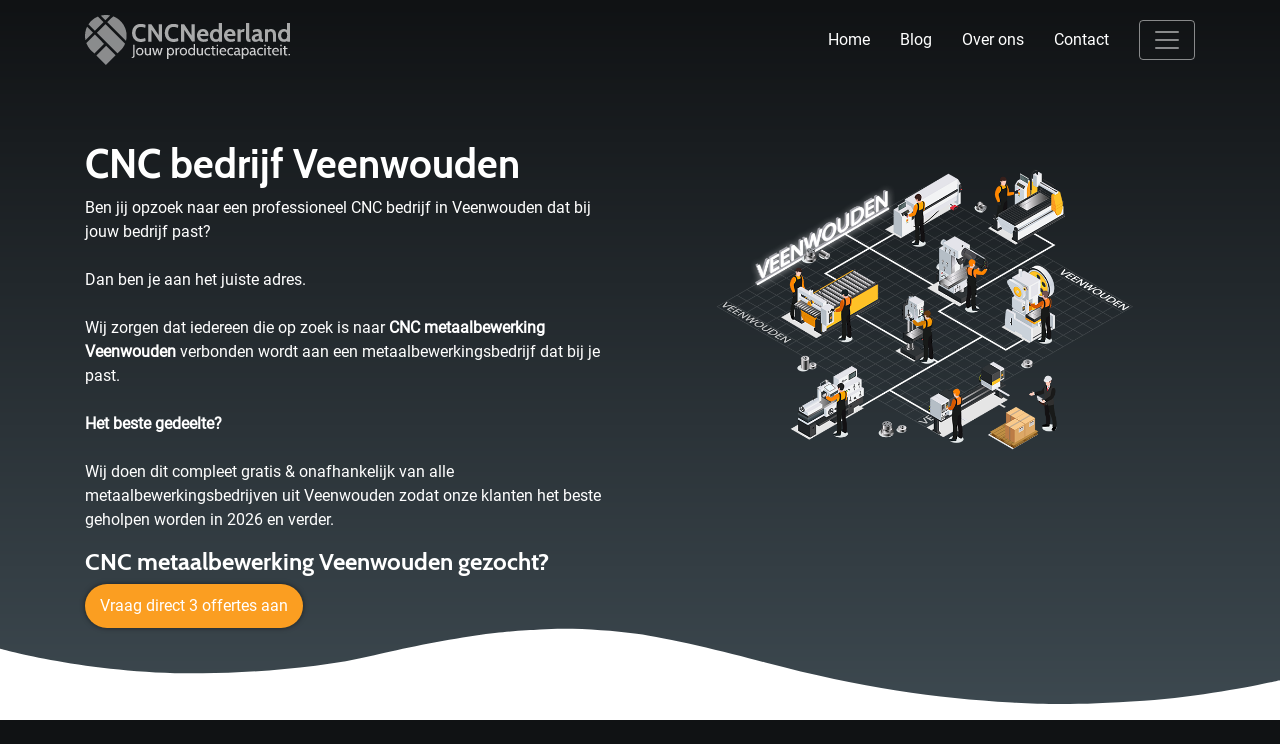

--- FILE ---
content_type: text/html; charset=UTF-8
request_url: https://cncnederland.nl/plaats/cnc-metaalbewerking-veenwouden/
body_size: 28453
content:
<!DOCTYPE html><html lang="nl-NL"><head><meta charset="UTF-8" /><link data-optimized="2" rel="stylesheet" href="https://cncnederland.nl/wp-content/litespeed/css/904337afda059e2e02e880742dd0612e.css?ver=c107f" /> <script type="text/javascript" src="[data-uri]" defer></script> <meta name="viewport" content="width=device-width, initial-scale=1"><meta name="theme-color" content="#101214">
 <script src="[data-uri]" defer></script> <meta name='robots' content='index, follow, max-image-preview:large, max-snippet:-1, max-video-preview:-1' /><style>img:is([sizes="auto" i], [sizes^="auto," i]) { contain-intrinsic-size: 3000px 1500px }</style><title>≥ CNC metaalbewerking Veenwouden | Vergelijk + bespaar!</title><meta name="description" content="CNC metaalbewerking in Veenwouden? CNC verspanen frezen of draaien met metaalbewerking. Bespaar direct! Voor aluminium en metalen.." /><link rel="canonical" href="https://cncnederland.nl/plaats/cnc-metaalbewerking-veenwouden/" /><meta property="og:locale" content="nl_NL" /><meta property="og:type" content="article" /><meta property="og:title" content="≥ CNC metaalbewerking Veenwouden | Vergelijk + bespaar!" /><meta property="og:description" content="CNC metaalbewerking in Veenwouden? CNC verspanen frezen of draaien met metaalbewerking. Bespaar direct! Voor aluminium en metalen.." /><meta property="og:url" content="https://cncnederland.nl/plaats/cnc-metaalbewerking-veenwouden/" /><meta property="og:site_name" content="cncnederland.nl" /><meta property="article:modified_time" content="2020-12-18T13:52:47+00:00" /><meta property="og:image" content="https://cncnederland.nl/wp-content/uploads/2020/11/CNC_Veenwouden.png" /><meta property="og:image:width" content="1020" /><meta property="og:image:height" content="604" /><meta property="og:image:type" content="image/png" /><meta name="twitter:card" content="summary_large_image" /> <script type="application/ld+json" class="yoast-schema-graph">{"@context":"https://schema.org","@graph":[{"@type":"WebPage","@id":"https://cncnederland.nl/plaats/cnc-metaalbewerking-veenwouden/","url":"https://cncnederland.nl/plaats/cnc-metaalbewerking-veenwouden/","name":"≥ CNC metaalbewerking Veenwouden | Vergelijk + bespaar!","isPartOf":{"@id":"https://cncnederland.nl/#website"},"primaryImageOfPage":{"@id":"https://cncnederland.nl/plaats/cnc-metaalbewerking-veenwouden/#primaryimage"},"image":{"@id":"https://cncnederland.nl/plaats/cnc-metaalbewerking-veenwouden/#primaryimage"},"thumbnailUrl":"https://cncnederland.nl/wp-content/uploads/2020/11/CNC_Veenwouden.png","datePublished":"2021-04-07T22:00:00+00:00","dateModified":"2020-12-18T13:52:47+00:00","description":"CNC metaalbewerking in Veenwouden? CNC verspanen frezen of draaien met metaalbewerking. Bespaar direct! Voor aluminium en metalen..","breadcrumb":{"@id":"https://cncnederland.nl/plaats/cnc-metaalbewerking-veenwouden/#breadcrumb"},"inLanguage":"nl-NL","potentialAction":[{"@type":"ReadAction","target":["https://cncnederland.nl/plaats/cnc-metaalbewerking-veenwouden/"]}]},{"@type":"ImageObject","inLanguage":"nl-NL","@id":"https://cncnederland.nl/plaats/cnc-metaalbewerking-veenwouden/#primaryimage","url":"https://cncnederland.nl/wp-content/uploads/2020/11/CNC_Veenwouden.png","contentUrl":"https://cncnederland.nl/wp-content/uploads/2020/11/CNC_Veenwouden.png","width":1020,"height":604,"caption":"CNC metaalbewerking Veenwouden"},{"@type":"BreadcrumbList","@id":"https://cncnederland.nl/plaats/cnc-metaalbewerking-veenwouden/#breadcrumb","itemListElement":[{"@type":"ListItem","position":1,"name":"Home","item":"https://cncnederland.nl/"},{"@type":"ListItem","position":2,"name":"Plaats","item":"https://cncnederland.nl/plaats/"},{"@type":"ListItem","position":3,"name":"CNC metaalbewerking Veenwouden"}]},{"@type":"WebSite","@id":"https://cncnederland.nl/#website","url":"https://cncnederland.nl/","name":"cncnederland.nl","description":"een enorm fijne website","potentialAction":[{"@type":"SearchAction","target":{"@type":"EntryPoint","urlTemplate":"https://cncnederland.nl/?s={search_term_string}"},"query-input":{"@type":"PropertyValueSpecification","valueRequired":true,"valueName":"search_term_string"}}],"inLanguage":"nl-NL"}]}</script> <link rel="alternate" type="application/rss+xml" title="cncnederland.nl &raquo; CNC metaalbewerking Veenwouden reactiesfeed" href="https://cncnederland.nl/plaats/cnc-metaalbewerking-veenwouden/feed/" /><style id='classic-theme-styles-inline-css' type='text/css'>/*! This file is auto-generated */
.wp-block-button__link{color:#fff;background-color:#32373c;border-radius:9999px;box-shadow:none;text-decoration:none;padding:calc(.667em + 2px) calc(1.333em + 2px);font-size:1.125em}.wp-block-file__button{background:#32373c;color:#fff;text-decoration:none}</style><style id='global-styles-inline-css' type='text/css'>:root{--wp--preset--aspect-ratio--square: 1;--wp--preset--aspect-ratio--4-3: 4/3;--wp--preset--aspect-ratio--3-4: 3/4;--wp--preset--aspect-ratio--3-2: 3/2;--wp--preset--aspect-ratio--2-3: 2/3;--wp--preset--aspect-ratio--16-9: 16/9;--wp--preset--aspect-ratio--9-16: 9/16;--wp--preset--color--black: #000000;--wp--preset--color--cyan-bluish-gray: #abb8c3;--wp--preset--color--white: #ffffff;--wp--preset--color--pale-pink: #f78da7;--wp--preset--color--vivid-red: #cf2e2e;--wp--preset--color--luminous-vivid-orange: #ff6900;--wp--preset--color--luminous-vivid-amber: #fcb900;--wp--preset--color--light-green-cyan: #7bdcb5;--wp--preset--color--vivid-green-cyan: #00d084;--wp--preset--color--pale-cyan-blue: #8ed1fc;--wp--preset--color--vivid-cyan-blue: #0693e3;--wp--preset--color--vivid-purple: #9b51e0;--wp--preset--gradient--vivid-cyan-blue-to-vivid-purple: linear-gradient(135deg,rgba(6,147,227,1) 0%,rgb(155,81,224) 100%);--wp--preset--gradient--light-green-cyan-to-vivid-green-cyan: linear-gradient(135deg,rgb(122,220,180) 0%,rgb(0,208,130) 100%);--wp--preset--gradient--luminous-vivid-amber-to-luminous-vivid-orange: linear-gradient(135deg,rgba(252,185,0,1) 0%,rgba(255,105,0,1) 100%);--wp--preset--gradient--luminous-vivid-orange-to-vivid-red: linear-gradient(135deg,rgba(255,105,0,1) 0%,rgb(207,46,46) 100%);--wp--preset--gradient--very-light-gray-to-cyan-bluish-gray: linear-gradient(135deg,rgb(238,238,238) 0%,rgb(169,184,195) 100%);--wp--preset--gradient--cool-to-warm-spectrum: linear-gradient(135deg,rgb(74,234,220) 0%,rgb(151,120,209) 20%,rgb(207,42,186) 40%,rgb(238,44,130) 60%,rgb(251,105,98) 80%,rgb(254,248,76) 100%);--wp--preset--gradient--blush-light-purple: linear-gradient(135deg,rgb(255,206,236) 0%,rgb(152,150,240) 100%);--wp--preset--gradient--blush-bordeaux: linear-gradient(135deg,rgb(254,205,165) 0%,rgb(254,45,45) 50%,rgb(107,0,62) 100%);--wp--preset--gradient--luminous-dusk: linear-gradient(135deg,rgb(255,203,112) 0%,rgb(199,81,192) 50%,rgb(65,88,208) 100%);--wp--preset--gradient--pale-ocean: linear-gradient(135deg,rgb(255,245,203) 0%,rgb(182,227,212) 50%,rgb(51,167,181) 100%);--wp--preset--gradient--electric-grass: linear-gradient(135deg,rgb(202,248,128) 0%,rgb(113,206,126) 100%);--wp--preset--gradient--midnight: linear-gradient(135deg,rgb(2,3,129) 0%,rgb(40,116,252) 100%);--wp--preset--font-size--small: 13px;--wp--preset--font-size--medium: 20px;--wp--preset--font-size--large: 36px;--wp--preset--font-size--x-large: 42px;--wp--preset--spacing--20: 0.44rem;--wp--preset--spacing--30: 0.67rem;--wp--preset--spacing--40: 1rem;--wp--preset--spacing--50: 1.5rem;--wp--preset--spacing--60: 2.25rem;--wp--preset--spacing--70: 3.38rem;--wp--preset--spacing--80: 5.06rem;--wp--preset--shadow--natural: 6px 6px 9px rgba(0, 0, 0, 0.2);--wp--preset--shadow--deep: 12px 12px 50px rgba(0, 0, 0, 0.4);--wp--preset--shadow--sharp: 6px 6px 0px rgba(0, 0, 0, 0.2);--wp--preset--shadow--outlined: 6px 6px 0px -3px rgba(255, 255, 255, 1), 6px 6px rgba(0, 0, 0, 1);--wp--preset--shadow--crisp: 6px 6px 0px rgba(0, 0, 0, 1);}:where(.is-layout-flex){gap: 0.5em;}:where(.is-layout-grid){gap: 0.5em;}body .is-layout-flex{display: flex;}.is-layout-flex{flex-wrap: wrap;align-items: center;}.is-layout-flex > :is(*, div){margin: 0;}body .is-layout-grid{display: grid;}.is-layout-grid > :is(*, div){margin: 0;}:where(.wp-block-columns.is-layout-flex){gap: 2em;}:where(.wp-block-columns.is-layout-grid){gap: 2em;}:where(.wp-block-post-template.is-layout-flex){gap: 1.25em;}:where(.wp-block-post-template.is-layout-grid){gap: 1.25em;}.has-black-color{color: var(--wp--preset--color--black) !important;}.has-cyan-bluish-gray-color{color: var(--wp--preset--color--cyan-bluish-gray) !important;}.has-white-color{color: var(--wp--preset--color--white) !important;}.has-pale-pink-color{color: var(--wp--preset--color--pale-pink) !important;}.has-vivid-red-color{color: var(--wp--preset--color--vivid-red) !important;}.has-luminous-vivid-orange-color{color: var(--wp--preset--color--luminous-vivid-orange) !important;}.has-luminous-vivid-amber-color{color: var(--wp--preset--color--luminous-vivid-amber) !important;}.has-light-green-cyan-color{color: var(--wp--preset--color--light-green-cyan) !important;}.has-vivid-green-cyan-color{color: var(--wp--preset--color--vivid-green-cyan) !important;}.has-pale-cyan-blue-color{color: var(--wp--preset--color--pale-cyan-blue) !important;}.has-vivid-cyan-blue-color{color: var(--wp--preset--color--vivid-cyan-blue) !important;}.has-vivid-purple-color{color: var(--wp--preset--color--vivid-purple) !important;}.has-black-background-color{background-color: var(--wp--preset--color--black) !important;}.has-cyan-bluish-gray-background-color{background-color: var(--wp--preset--color--cyan-bluish-gray) !important;}.has-white-background-color{background-color: var(--wp--preset--color--white) !important;}.has-pale-pink-background-color{background-color: var(--wp--preset--color--pale-pink) !important;}.has-vivid-red-background-color{background-color: var(--wp--preset--color--vivid-red) !important;}.has-luminous-vivid-orange-background-color{background-color: var(--wp--preset--color--luminous-vivid-orange) !important;}.has-luminous-vivid-amber-background-color{background-color: var(--wp--preset--color--luminous-vivid-amber) !important;}.has-light-green-cyan-background-color{background-color: var(--wp--preset--color--light-green-cyan) !important;}.has-vivid-green-cyan-background-color{background-color: var(--wp--preset--color--vivid-green-cyan) !important;}.has-pale-cyan-blue-background-color{background-color: var(--wp--preset--color--pale-cyan-blue) !important;}.has-vivid-cyan-blue-background-color{background-color: var(--wp--preset--color--vivid-cyan-blue) !important;}.has-vivid-purple-background-color{background-color: var(--wp--preset--color--vivid-purple) !important;}.has-black-border-color{border-color: var(--wp--preset--color--black) !important;}.has-cyan-bluish-gray-border-color{border-color: var(--wp--preset--color--cyan-bluish-gray) !important;}.has-white-border-color{border-color: var(--wp--preset--color--white) !important;}.has-pale-pink-border-color{border-color: var(--wp--preset--color--pale-pink) !important;}.has-vivid-red-border-color{border-color: var(--wp--preset--color--vivid-red) !important;}.has-luminous-vivid-orange-border-color{border-color: var(--wp--preset--color--luminous-vivid-orange) !important;}.has-luminous-vivid-amber-border-color{border-color: var(--wp--preset--color--luminous-vivid-amber) !important;}.has-light-green-cyan-border-color{border-color: var(--wp--preset--color--light-green-cyan) !important;}.has-vivid-green-cyan-border-color{border-color: var(--wp--preset--color--vivid-green-cyan) !important;}.has-pale-cyan-blue-border-color{border-color: var(--wp--preset--color--pale-cyan-blue) !important;}.has-vivid-cyan-blue-border-color{border-color: var(--wp--preset--color--vivid-cyan-blue) !important;}.has-vivid-purple-border-color{border-color: var(--wp--preset--color--vivid-purple) !important;}.has-vivid-cyan-blue-to-vivid-purple-gradient-background{background: var(--wp--preset--gradient--vivid-cyan-blue-to-vivid-purple) !important;}.has-light-green-cyan-to-vivid-green-cyan-gradient-background{background: var(--wp--preset--gradient--light-green-cyan-to-vivid-green-cyan) !important;}.has-luminous-vivid-amber-to-luminous-vivid-orange-gradient-background{background: var(--wp--preset--gradient--luminous-vivid-amber-to-luminous-vivid-orange) !important;}.has-luminous-vivid-orange-to-vivid-red-gradient-background{background: var(--wp--preset--gradient--luminous-vivid-orange-to-vivid-red) !important;}.has-very-light-gray-to-cyan-bluish-gray-gradient-background{background: var(--wp--preset--gradient--very-light-gray-to-cyan-bluish-gray) !important;}.has-cool-to-warm-spectrum-gradient-background{background: var(--wp--preset--gradient--cool-to-warm-spectrum) !important;}.has-blush-light-purple-gradient-background{background: var(--wp--preset--gradient--blush-light-purple) !important;}.has-blush-bordeaux-gradient-background{background: var(--wp--preset--gradient--blush-bordeaux) !important;}.has-luminous-dusk-gradient-background{background: var(--wp--preset--gradient--luminous-dusk) !important;}.has-pale-ocean-gradient-background{background: var(--wp--preset--gradient--pale-ocean) !important;}.has-electric-grass-gradient-background{background: var(--wp--preset--gradient--electric-grass) !important;}.has-midnight-gradient-background{background: var(--wp--preset--gradient--midnight) !important;}.has-small-font-size{font-size: var(--wp--preset--font-size--small) !important;}.has-medium-font-size{font-size: var(--wp--preset--font-size--medium) !important;}.has-large-font-size{font-size: var(--wp--preset--font-size--large) !important;}.has-x-large-font-size{font-size: var(--wp--preset--font-size--x-large) !important;}
:where(.wp-block-post-template.is-layout-flex){gap: 1.25em;}:where(.wp-block-post-template.is-layout-grid){gap: 1.25em;}
:where(.wp-block-columns.is-layout-flex){gap: 2em;}:where(.wp-block-columns.is-layout-grid){gap: 2em;}
:root :where(.wp-block-pullquote){font-size: 1.5em;line-height: 1.6;}</style> <script type="text/javascript" src="https://cncnederland.nl/wp-includes/js/jquery/jquery.min.js" id="jquery-core-js"></script> <script data-optimized="1" type="text/javascript" src="https://cncnederland.nl/wp-content/litespeed/js/3453138198378d592c4331672d6f545e.js?ver=f545e" id="jquery-migrate-js" defer data-deferred="1"></script> <script data-optimized="1" type="text/javascript" src="https://cncnederland.nl/wp-content/litespeed/js/c49a88f1247df5d52e01642492ce5516.js?ver=e5516" id="js.cookie-js" defer data-deferred="1"></script> <script type="text/javascript" id="handl-utm-grabber-js-extra" src="[data-uri]" defer></script> <script data-optimized="1" type="text/javascript" src="https://cncnederland.nl/wp-content/litespeed/js/aef6436c3eddf6caf22209d2229620f1.js?ver=620f1" id="handl-utm-grabber-js" defer data-deferred="1"></script> <link rel="https://api.w.org/" href="https://cncnederland.nl/wp-json/" /><link rel="alternate" title="JSON" type="application/json" href="https://cncnederland.nl/wp-json/wp/v2/pages/33624" /><link rel="EditURI" type="application/rsd+xml" title="RSD" href="https://cncnederland.nl/xmlrpc.php?rsd" /><meta name="generator" content="WordPress 6.7.4" /><link rel='shortlink' href='https://cncnederland.nl/?p=33624' /><link rel="alternate" title="oEmbed (JSON)" type="application/json+oembed" href="https://cncnederland.nl/wp-json/oembed/1.0/embed?url=https%3A%2F%2Fcncnederland.nl%2Fplaats%2Fcnc-metaalbewerking-veenwouden%2F" /><link rel="alternate" title="oEmbed (XML)" type="text/xml+oembed" href="https://cncnederland.nl/wp-json/oembed/1.0/embed?url=https%3A%2F%2Fcncnederland.nl%2Fplaats%2Fcnc-metaalbewerking-veenwouden%2F&#038;format=xml" /><link rel="icon" href="https://cncnederland.nl/wp-content/uploads/2020/11/cropped-Favicon-en-logo-32x32.png" sizes="32x32" /><link rel="icon" href="https://cncnederland.nl/wp-content/uploads/2020/11/cropped-Favicon-en-logo-192x192.png" sizes="192x192" /><link rel="apple-touch-icon" href="https://cncnederland.nl/wp-content/uploads/2020/11/cropped-Favicon-en-logo-180x180.png" /><meta name="msapplication-TileImage" content="https://cncnederland.nl/wp-content/uploads/2020/11/cropped-Favicon-en-logo-270x270.png" /></head><body
class="page-template page-template-template_plaatsnaam page-template-template_plaatsnaam-php page page-id-33624 page-child parent-pageid-14939 cnc-metaalbewerking-veenwouden"><noscript><iframe src="https://www.googletagmanager.com/ns.html?id=GTM-KL57NDT"
height="0" width="0" style="display:none;visibility:hidden"></iframe></noscript><nav class="navbar navbar-dark"><div class="container">
<a class="navbar-brand" href="https://cncnederland.nl">
<svg version="1.1" id="Laag_1" xmlns="http://www.w3.org/2000/svg" x="0" y="0" viewBox="0 0 1153.7 280" xml:space="preserve"><style>.st1{fill:#fb9e21}.st2{fill:#fff}</style><g id="Laag_1-2"><g id="Z1FxJg.tif"><path class="st1" d="M182.1 215.3L66 99.3l48.6-48.6 109.8 109.8c-.6 1.3-1.2 2.9-1.9 4.4-2.3 5.2-5.1 10.1-8.2 14.8-2.8 4.3-5.9 8.3-9.2 12.2-5 5.6-10.4 10.9-15.7 16.2l-6.6 6.6c-.3.3-.5.5-.7.6zM229.7 144.8L125 40.1l33-32.8c23.8 9.3 43.2 24.7 57 46.6 17.6 28.1 22.1 58.5 14.7 90.9zM116.9 280l-53.4-53.5 54.3-54.2 53.4 53.4-54.3 54.3zM107.1 161.7l-54.4 54.4c-.8-.7-1.6-1.5-2.4-2.3-2-2-3.9-4.1-6-6-1.8-1.7-3.8-3.1-5.6-4.8-3-2.9-5.9-5.7-8.7-8.8-2.6-2.8-5-5.8-7.3-8.9-4.7-6.3-8.7-13-11.9-20.2-1.1-2.3-2-4.7-3-7.1-.1-.2-.1-.3-.2-.5l47.7-47.7 51.8 51.9zM55.4 88.4L19.2 52.3C32.1 32.6 50.7 17.4 72.4 8.4L103.9 40 55.4 88.4zM2.7 141.1c-.1-.2-.2-.4-.2-.6-4.1-19.7-3.1-40.1 2.9-59.3 1.6-5.3 3.7-10.5 6.2-15.5L44.8 99 2.7 141.1zM141.1 2.6l-26.6 26.7L88.6 3.4c17.2-4.3 35.1-4.5 52.5-.8z"/></g></g><path class="st2" d="M262.4 240.4l-.8-4.7h.3c6.5 0 7.9-3 7.9-9.6v-59.5h8v61.9c0 7.6-4.3 11.8-14 11.8h-1.4zM286.1 205.1c0-12 7.5-21.6 20.6-21.6 12.9 0 20.6 9.6 20.6 21.6s-7.6 21.6-20.6 21.6c-13.1 0-20.6-9.6-20.6-21.6zm7.8 0c0 9.3 4.6 14.8 12.8 14.8 8.2 0 12.8-5.5 12.8-14.8s-4.6-14.8-12.8-14.8c-8.2 0-12.8 5.5-12.8 14.8zM362.4 225.9l-.8-4.6c-2.6 3.6-6.1 5.4-11.5 5.4-9.7 0-15.3-5.8-15.3-18.2v-24.1h7.6v22c0 8.8 2.8 13.5 9.6 13.5 3.8 0 7.5-1.4 9.6-4.7v-30.8h7.6v41.5h-6.8zM422.2 225.9h-8.5l-8.6-30.6-8.7 30.6h-8.5l-12.4-41.5h9l8 33.1 8.8-31.8h7.9l8.9 31.8 8-33.1h9l-12.9 41.5zM467.4 220.6v25.7h-7.6v-61.9h5.9l.8 5.9c3.6-4.3 7.2-6.8 14-6.8 11.6 0 18.4 10.2 18.4 21.6 0 12.1-6.3 21.6-18.5 21.6-3.6 0-9.8-2-13-6.1zm-.4-15.5c0 10.4 6.5 14.8 12.6 14.8 7.3 0 11.6-6.7 11.6-14.8 0-8.5-4.3-14.8-11.6-14.8-6.1 0-12.6 4.8-12.6 14.8zM527.2 191.3h-2.6c-3.5 0-8 2.7-9.5 5.3v29.3H507v-41.5h6.3l.9 6.9c5-5.7 9-8.4 14-8.4h.7l-1.7 8.4zM530.6 205.1c0-12 7.5-21.6 20.6-21.6 12.9 0 20.6 9.6 20.6 21.6s-7.6 21.6-20.6 21.6c-13.1 0-20.6-9.6-20.6-21.6zm7.8 0c0 9.3 4.6 14.8 12.8 14.8s12.8-5.5 12.8-14.8-4.6-14.8-12.8-14.8-12.8 5.5-12.8 14.8zM609.5 225.9l-.8-5.2c-3.1 4.1-9 6.1-12.7 6.1-10.6 0-18.9-9.5-18.9-21.6 0-11.3 7.3-21.6 18.9-21.6 3.7 0 9.1.9 12.7 5.2v-26.4h7.6v63.5h-6.8zm-24.6-20.8c0 8.1 4.4 14.8 11.7 14.8 6.1 0 12.9-4.1 12.9-14.6 0-10-6.9-15.1-12.9-15.1-7.3.1-11.7 6.5-11.7 14.9zM653.8 225.9l-.8-4.6c-2.6 3.6-6.1 5.4-11.5 5.4-9.7 0-15.3-5.8-15.3-18.2v-24.1h7.6v22c0 8.8 2.8 13.5 9.6 13.5 3.8 0 7.5-1.4 9.6-4.7v-30.8h7.6v41.5h-6.8zM668.5 205c0-12.1 6.8-21.5 20.6-21.5 6.3 0 10.3 1.1 12.8 2.5l-1.2 6.9c-3.3-1.6-6.9-2.5-10.7-2.5-9.2 0-13.6 5.5-13.6 14.7 0 9.1 4.4 15 13.6 15 3.9 0 7.5-.9 10.8-2.5l1 6.1c-2.5 1.6-5.9 3.1-12.6 3.1-13.9-.1-20.7-10.2-20.7-21.8zM730.4 226.7h-6.9c-7.9 0-10.8-4.9-10.8-9.9v-26.5h-7.1l.7-5.9h6.4v-10.2l7.6-.8v11h10.9v5.9h-10.9v21.8c0 8 .5 8.5 8.7 8.5h1.9l-.5 6.1zM737.8 175.1v-8.5h7.6v8.5h-7.6zm0 50.8v-41.5h7.6v41.5h-7.6zM761 205.1c1.1 11.5 7.7 14.8 15.6 14.8 3.8 0 8.2-.8 11.9-2.5l1 6c-3.2 1.4-7.9 3.2-13.9 3.2-14.6 0-22.4-10-22.4-21.9 0-11.6 7.4-21.2 20.3-21.2 10.3 0 17.9 6.3 17.9 17.5 0 1.2-.1 2.6-.3 4.1H761zm.7-5.2h21.8c0-5.8-3.2-9.6-10.2-9.6-6.7 0-10.1 3.6-11.6 9.6zM796.7 205c0-12.1 6.8-21.5 20.6-21.5 6.3 0 10.3 1.1 12.8 2.5l-1.2 6.9c-3.3-1.6-6.9-2.5-10.7-2.5-9.2 0-13.6 5.5-13.6 14.7 0 9.1 4.4 15 13.6 15 3.9 0 7.5-.9 10.8-2.5l1 6.1c-2.5 1.6-5.9 3.1-12.6 3.1-13.9-.1-20.7-10.2-20.7-21.8zM871.1 226.7h-.6c-7.4 0-9-2.2-10.7-6.1-3.1 3.6-7.4 6.1-12.7 6.1-7.7 0-12.8-5.1-12.8-12 0-11.7 14.2-14.6 24.8-14.8 0-7.9-3.2-9.6-9.1-9.6-3.1 0-6.5.7-10.9 3.7l-1.1-6.2c3.3-2.5 8.5-4.3 14-4.3 10.5 0 14.6 4.9 14.6 19.9v8.5c0 5.9.3 8.7 4.7 8.7h.8l-1 6.1zm-12-21.6c-12.1.4-17 3-17 9.1 0 4.5 2.6 6.3 6.4 6.3 4.1 0 8.1-2.2 10.6-5.6v-9.8zM885.7 220.6v25.7h-7.6v-61.9h5.9l.8 5.9c3.6-4.3 7.2-6.8 14-6.8 11.6 0 18.4 10.2 18.4 21.6 0 12.1-6.3 21.6-18.5 21.6-3.7 0-9.9-2-13-6.1zm-.4-15.5c0 10.4 6.5 14.8 12.6 14.8 7.3 0 11.6-6.7 11.6-14.8 0-8.5-4.3-14.8-11.6-14.8-6.1 0-12.6 4.8-12.6 14.8zM958.8 226.7h-.6c-7.4 0-9-2.2-10.7-6.1-3.1 3.6-7.4 6.1-12.7 6.1-7.7 0-12.8-5.1-12.8-12 0-11.7 14.2-14.6 24.8-14.8 0-7.9-3.2-9.6-9.1-9.6-3.1 0-6.5.7-10.9 3.7l-1.1-6.2c3.3-2.5 8.5-4.3 14-4.3 10.5 0 14.6 4.9 14.6 19.9v8.5c0 5.9.3 8.7 4.7 8.7h.8l-1 6.1zm-11.9-21.6c-12.1.4-17 3-17 9.1 0 4.5 2.6 6.3 6.4 6.3 4.1 0 8.1-2.2 10.6-5.6v-9.8zM963.5 205c0-12.1 6.8-21.5 20.6-21.5 6.3 0 10.3 1.1 12.8 2.5l-1.2 6.9c-3.3-1.6-6.9-2.5-10.7-2.5-9.2 0-13.6 5.5-13.6 14.7 0 9.1 4.4 15 13.6 15 3.9 0 7.5-.9 10.8-2.5l1 6.1c-2.5 1.6-5.9 3.1-12.6 3.1-13.9-.1-20.7-10.2-20.7-21.8zM1004.2 175.1v-8.5h7.6v8.5h-7.6zm0 50.8v-41.5h7.6v41.5h-7.6zM1043.3 226.7h-6.9c-7.9 0-10.8-4.9-10.8-9.9v-26.5h-7.1l.7-5.9h6.4v-10.2l7.6-.8v11h10.9v5.9h-10.9v21.8c0 8 .5 8.5 8.7 8.5h1.9l-.5 6.1zM1055.6 205.1c1.1 11.5 7.7 14.8 15.6 14.8 3.8 0 8.2-.8 11.9-2.5l1 6c-3.2 1.4-7.9 3.2-13.9 3.2-14.6 0-22.4-10-22.4-21.9 0-11.6 7.4-21.2 20.3-21.2 10.3 0 17.9 6.3 17.9 17.5 0 1.2-.1 2.6-.3 4.1h-30.1zm.7-5.2h21.8c0-5.8-3.2-9.6-10.2-9.6-6.7 0-10.1 3.6-11.6 9.6zM1093.7 175.1v-8.5h7.6v8.5h-7.6zm0 50.8v-41.5h7.6v41.5h-7.6zM1132.8 226.7h-6.9c-7.9 0-10.8-4.9-10.8-9.9v-26.5h-7.1l.7-5.9h6.4v-10.2l7.6-.8v11h10.9v5.9h-10.9v21.8c0 8 .5 8.5 8.7 8.5h1.9l-.5 6.1zM1139.8 225.9v-7.3h7.6v7.3h-7.6z"/><g><path class="st1" d="M263.6 100.4c0-30.7 20.2-50.7 48.1-50.7 10.2 0 20.6 2.2 27.7 5.7l-2 17c-8.1-3.2-15.6-5.6-25.8-5.6-18.9 0-28.6 14.1-28.6 33.6s9.6 33.6 28.6 33.6c10.2 0 17.7-2.4 25.8-5.6l2 17c-7.1 3.5-17.6 5.7-27.7 5.7-27.9 0-48.1-20-48.1-50.7zM416.7 149.2l-44.6-66.9v66.9h-17.8V51.6h17.6l41.7 63v-63h17.8v97.5h-14.7zM446.9 100.4c0-30.7 20.2-50.7 48.1-50.7 10.2 0 20.6 2.2 27.7 5.7l-2 17c-8.1-3.2-15.6-5.6-25.8-5.6-18.9 0-28.6 14.1-28.6 33.6S476 134 495 134c10.2 0 17.7-2.4 25.8-5.6l2 17c-7.1 3.5-17.6 5.7-27.7 5.7-28 0-48.2-20-48.2-50.7zM600 149.2l-44.6-66.9v66.9h-17.8V51.6h17.6l41.7 63v-63h17.8v97.5H600zM645.3 118.1c2 13 11.6 18.3 20.8 18.3 6.5 0 15.7-2.6 21.5-5.7l.8 14.6c-5.3 2.8-13.4 5.3-23.3 5.3-25.2 0-37.8-16.6-37.8-36.1 0-19.4 12-36.1 33.4-36.1 17.6 0 30.7 11.8 30.7 30.2 0 3.1-.4 6.1-1.1 9.5h-45zm.4-11.7h28.1c0-6.3-3.2-13.8-12.5-13.8-8.9 0-13.9 5.9-15.6 13.8zM750.5 149.2l-.3-3.9c-4.9 3.3-9.5 5.3-17 5.3-22.3 0-34.1-16.6-34.1-36.1s11.8-36.1 34.1-36.1c7.1 0 11.8 1.7 16.3 4.6V44.7h17.3v104.5h-16.3zm-33.7-34.7c0 13 6.4 21.9 17.6 21.9s16-8.9 16-21.9-4.9-21.9-16-21.9-17.6 8.9-17.6 21.9zM796.6 118.1c2 13 11.6 18.3 20.8 18.3 6.5 0 15.7-2.6 21.5-5.7l.8 14.6c-5.3 2.8-13.4 5.3-23.3 5.3-25.2 0-37.8-16.6-37.8-36.1 0-19.4 12-36.1 33.4-36.1 17.6 0 30.7 11.8 30.7 30.2 0 3.1-.4 6.1-1.1 9.5h-45zm.4-11.7h28.1c0-6.3-3.2-13.8-12.5-13.8-8.9 0-13.9 5.9-15.6 13.8zM890.9 94.7h-6.4c-5.7 0-10.7 3.1-12.7 7v47.5h-17.3V79.5h16.2l.4 7.4c3.6-3.8 10.6-8.5 18.5-8.5h4.6l-3.3 16.3zM926.3 150.6H920c-12.4 0-17.8-8.2-17.8-18.3V44.7h17.3v80.5c0 11.1 1.5 11.1 8.4 11.1l-1.6 14.3zM997.1 150.6h-6.3c-7.8 0-13-3.2-15.6-8.1-4.6 5.2-13 8.1-21.3 8.1-11.1 0-20.2-7.7-20.2-20.9 0-19.6 26.1-24.5 39.2-24.9-.4-7.9-3.6-11.4-12.5-11.4-6.3 0-11.7 1.7-19.1 5.3l-1.5-14.1c8.4-4 16.7-6.1 25.4-6.1 15.6 0 25.2 7.8 25.2 28v18.8c0 10.4 1.1 11.1 6.1 11.1h2.2l-1.6 14.2zM973 116.4c-9.8.4-21.2 4.3-21.2 12.5 0 5.7 2.8 8.4 9.3 8.4 3.1 0 8.2-1.5 11.8-5v-15.9zM1052.4 149.2v-37.5c0-13-4-19.1-13.8-19.1-5.9 0-9.9 2.2-13.1 6v50.6h-17.3V79.5h16.2l.3 4.2c4-2.9 9.9-5.3 15.3-5.3 21.7 0 29.7 13.7 29.7 33.3v37.5h-17.3zM1132.4 149.2l-.3-3.9c-4.9 3.3-9.5 5.3-17 5.3-22.3 0-34.1-16.6-34.1-36.1s11.8-36.1 34.1-36.1c7.1 0 11.8 1.7 16.3 4.6V44.7h17.3v104.5h-16.3zm-33.7-34.7c0 13 6.4 21.9 17.6 21.9s16-8.9 16-21.9-4.9-21.9-16-21.9-17.6 8.9-17.6 21.9z"/></g></svg>	</a><div class="d-flex align-items-center"><div class="desktopnav d-none d-lg-block d-xl-block"><li><a class="home" href="https://cncnederland.nl" rel="nofollow">Home</a></li><li><a class="blog" href="https://cncnederland.nl/blog" rel="nofollow">Blog</a></li><li><a class="over-ons" href="https://cncnederland.nl/over-ons" rel="nofollow">Over ons</a></li><li><a class="contact" href="https://cncnederland.nl/contact" rel="nofollow">Contact</a></li></div>
<button class="navbar-toggler" type="button" data-toggle="collapse" data-target="#hoofdmenu" aria-controls="hoofdmenu" aria-expanded="false" aria-label="Toggle navigation">
<span class="navbar-toggler-icon"></span>
</button></div><div class="collapse navbar-collapse" id="hoofdmenu"><ul class="mobilenav d-block d-lg-none d-xl-none"><li><a class="home" href="https://cncnederland.nl" rel="nofollow">Home</a></li><li><a class="blog" href="https://cncnederland.nl/blog" rel="nofollow">Blog</a></li><li><a class="over-ons" href="https://cncnederland.nl/over-ons" rel="nofollow">Over ons</a></li><li><a class="contact" href="https://cncnederland.nl/contact" rel="nofollow">Contact</a></li><hr></ul><ul id="menu-hoofdmenu" class=""><li id="menu-item-27620" class="menu-item menu-item-type-post_type menu-item-object-page menu-item-27620"><a title="Wat is CNC" href="https://cncnederland.nl/cnc/">Wat is CNC</a></li><li id="menu-item-27619" class="menu-item menu-item-type-post_type menu-item-object-page menu-item-27619"><a title="CNC frezen" href="https://cncnederland.nl/cnc-frezen/">CNC frezen</a></li><li id="menu-item-27618" class="menu-item menu-item-type-post_type menu-item-object-page menu-item-27618"><a title="Verspanen" href="https://cncnederland.nl/verspanen/">Verspanen</a></li><li id="menu-item-27617" class="menu-item menu-item-type-post_type menu-item-object-page menu-item-27617"><a title="Metaalbewerking" href="https://cncnederland.nl/metaalbewerking/">Metaalbewerking</a></li><li id="menu-item-27616" class="menu-item menu-item-type-post_type menu-item-object-page menu-item-27616"><a title="Aluminium frezen" href="https://cncnederland.nl/aluminium-frezen/">Aluminium frezen</a></li><li id="menu-item-27615" class="menu-item menu-item-type-post_type menu-item-object-page menu-item-27615"><a title="Online CNC" href="https://cncnederland.nl/online-cnc/">Online CNC</a></li><li id="menu-item-27614" class="menu-item menu-item-type-post_type menu-item-object-page menu-item-27614"><a title="CNC draaien en frezen" href="https://cncnederland.nl/cnc-draaien-en-frezen/">CNC draaien en frezen</a></li><li id="menu-item-27613" class="menu-item menu-item-type-post_type menu-item-object-page menu-item-27613"><a title="Metaal frezen" href="https://cncnederland.nl/metaal-frezen/">Metaal frezen</a></li><li id="menu-item-34592" class="menu-item menu-item-type-post_type menu-item-object-page menu-item-34592"><a title="Kennisbank" href="https://cncnederland.nl/blog/">Kennisbank</a></li></ul></div></div></nav><div class="menuoverlay"></div><section id="entry"><div class="container"><div class="row"><div class="col-12 col-md-6"><h1>CNC bedrijf Veenwouden</h1><p>Ben jij opzoek naar een professioneel CNC bedrijf in Veenwouden dat bij jouw bedrijf past?</br><br />
Dan ben je aan het juiste adres.</br><br />
Wij zorgen dat iedereen die op zoek is naar <b>CNC metaalbewerking Veenwouden</b> verbonden wordt aan een metaalbewerkingsbedrijf dat bij je past. </br></br><b>Het beste gedeelte?</b></br><br />
Wij doen dit compleet gratis &#038; onafhankelijk van alle metaalbewerkingsbedrijven uit Veenwouden zodat onze klanten het beste geholpen worden in 2026 en verder.</p><h3>CNC metaalbewerking Veenwouden gezocht?</h3><p><a class="btn btn-primary" data-toggle="modal" data-target="#leadModal">Vraag direct 3 offertes aan</a></p></div><div class="col-12 col-md-6">
<img src="https://cncnederland.nl/wp-content/uploads/2020/11/CNC_Veenwouden.png" alt="CNC metaalbewerking Veenwouden"></div></div></div>
<svg xmlns="http://www.w3.org/2000/svg" viewBox="0 0 1000 100" preserveAspectRatio="none">
<path class="elementor-shape-fill" d="M790.5,93.1c-59.3-5.3-116.8-18-192.6-50c-29.6-12.7-76.9-31-100.5-35.9c-23.6-4.9-52.6-7.8-75.5-5.3
c-10.2,1.1-22.6,1.4-50.1,7.4c-27.2,6.3-58.2,16.6-79.4,24.7c-41.3,15.9-94.9,21.9-134,22.6C72,58.2,0,25.8,0,25.8V100h1000V65.3
c0,0-51.5,19.4-106.2,25.7C839.5,97,814.1,95.2,790.5,93.1z"></path>
</svg></section><section id="recentiesengreep"><div class="container"><div class="row"><div class="col-12 col-md-4"><div class="aantalsterren"><span>4.7</span><div class="star-filled"></div><div class="star-filled"></div><div class="star-filled"></div><div class="star-filled"></div><div class="star-zeven"></div></div>
4.7 van de 5 sterren (gebaseerd op <a href="#recensies">137 reviews</a>)</div><div class="col-12 col-md-8 bedrijvenslidercol"><div class="bedrijven"><div>
<img src="https://cncnederland.nl/wp-content/uploads/2020/11/CNC_frezen_draaien_metaalbewerking_metaalbewerkingbedrijf_metaalbewerkingbedrijven_staal_metaal_aluminium_online_verspanen_metaalbedrijven_01-1024x592.jpg" alt="CNC_frezen_draaien_metaalbewerking_metaalbewerkingbedrijf_metaalbewerkingbedrijven_staal_metaal_aluminium_online_verspanen_metaalbedrijven" /></div><div>
<img src="https://cncnederland.nl/wp-content/uploads/2020/11/CNC_frezen_draaien_metaalbewerking_metaalbewerkingbedrijf_metaalbewerkingbedrijven_staal_metaal_aluminium_online_verspanen_metaalbedrijven_02-1024x592.jpg" alt="CNC_frezen_draaien_metaalbewerking_metaalbewerkingbedrijf_metaalbewerkingbedrijven_staal_metaal_aluminium_online_verspanen_metaalbedrijven" /></div><div>
<img src="https://cncnederland.nl/wp-content/uploads/2020/11/CNC_frezen_draaien_metaalbewerking_metaalbewerkingbedrijf_metaalbewerkingbedrijven_staal_metaal_aluminium_online_verspanen_metaalbedrijven_04-1024x592.jpg" alt="CNC_frezen_draaien_metaalbewerking_metaalbewerkingbedrijf_metaalbewerkingbedrijven_staal_metaal_aluminium_online_verspanen_metaalbedrijven" /></div><div>
<img src="https://cncnederland.nl/wp-content/uploads/2020/11/CNC_frezen_draaien_metaalbewerking_metaalbewerkingbedrijf_metaalbewerkingbedrijven_staal_metaal_aluminium_online_verspanen_metaalbedrijven_05-1024x592.jpg" alt="CNC_frezen_draaien_metaalbewerking_metaalbewerkingbedrijf_metaalbewerkingbedrijven_staal_metaal_aluminium_online_verspanen_metaalbedrijven" /></div><div>
<img src="https://cncnederland.nl/wp-content/uploads/2020/11/CNC_frezen_draaien_metaalbewerking_metaalbewerkingbedrijf_metaalbewerkingbedrijven_staal_metaal_aluminium_online_verspanen_metaalbedrijven_07-1024x592.jpg" alt="CNC_frezen_draaien_metaalbewerking_metaalbewerkingbedrijf_metaalbewerkingbedrijven_staal_metaal_aluminium_online_verspanen_metaalbedrijven" /></div><div>
<img src="https://cncnederland.nl/wp-content/uploads/2020/11/CNC_frezen_draaien_metaalbewerking_metaalbewerkingbedrijf_metaalbewerkingbedrijven_staal_metaal_aluminium_online_verspanen_metaalbedrijven_09-1024x592.jpg" alt="CNC_frezen_draaien_metaalbewerking_metaalbewerkingbedrijf_metaalbewerkingbedrijven_staal_metaal_aluminium_online_verspanen_metaalbedrijven" /></div><div>
<img src="https://cncnederland.nl/wp-content/uploads/2020/11/CNC_frezen_draaien_metaalbewerking_metaalbewerkingbedrijf_metaalbewerkingbedrijven_staal_metaal_aluminium_online_verspanen_metaalbedrijven_14-1024x592.jpg" alt="CNC_frezen_draaien_metaalbewerking_metaalbewerkingbedrijf_metaalbewerkingbedrijven_staal_metaal_aluminium_online_verspanen_metaalbedrijven" /></div></div></div></div></div></section><section id="3-9"><div class="container"><div class="row"><div class="col-md-6"><p><img decoding="async" src="https://cncnederland.nl/wp-content/uploads/2020/11/cnc_vergelijken_process.png" alt="cnc metaalbewerking vergelijken"></p><p>Vergelijken van CNC metaalbewerking in Veenwouden gaat heel gemakkelijk zoals je ziet. Meestal ontvang je dezelfde dag nog reactie! We helpen niet alleen mensen in Veenwouden, maar in heel Nederland! Zo hebben wij bedrijven en ondernemers uit Heerenveen, Sneek en Leeuwarden bijvoorbeeld ook geholpen aan een vakkundige partner in CNC metaalbewerking.</p></div><div class="col-md-6"><h2>CNC metaalbewerking Veenwouden vinden</h2><p>Een betaalbare en geschikte CNC metaalbewerking vinden in Veenwouden kan best een lastige zijn. Het is nu eenmaal niet geheel volgens etiquette om zomaar een CNC metaalbedrijf binnen te lopen zonder eerder contact. Er zijn enkele belangrijke punten die je zult moeten volgen om er zeker van te zijn dat je uiteindelijk een CNC metaalbedrijf uit Veenwouden vindt die hart heeft voor jouw zaak. Lees hieronder verder om erachter te komen hoe ook jij het beste CNC metaalbedrijf van Veenwouden kan vinden!</p><p> Spring direct naar:<ul><li><a href="#waarom-cnc-veenwouden"><p>Waarom CNC Veenwouden</p>
</a></li><li><a href="#cnc-draai-en-frees-prijzen-vergelijken-veenwouden"><p>CNC draai en frees prijzen vergelijken Veenwouden</p>
</a></li><li><a href="#cnc-frezen-veenwouden"><p>CNC frezen Veenwouden</p>
</a></li><li><a href="#metaalbewerking-veenwouden"><p>Metaalbewerking Veenwouden</p>
</a></li><li><a href="#metaalbewerkingsbedrijf-veenwouden"><p>Metaalbewerkingsbedrijf Veenwouden</p>
</a></li><li><a href="#verspanen-veenwouden"><p>Verspanen Veenwouden</p>
</a></li><li><a href="#veelgestelde-vragen-uit-veenwouden"><p>Veelgestelde vragen uit Veenwouden</p>
</a></li><li><a href="#recensies"><p>CNC professionals in Veenwouden</p>
</a></li><li><a href="#uitgelichte-cnc-bedrijven-uit-veenwouden"><p>Uitgelichte CNC bedrijven uit Veenwouden</p>
</a></li></ul></p></div></div></div></section><section id="waarom-cnc-veenwouden"><div class="container"><div class="row"><div class="col-md-8"><div class="row"><div class="col"><h2>Waarom CNC Veenwouden</h2><p>Het kiezen voor <a href="/cnc/">CNC</a> in Veenwouden kan vele redenen hebben. Niet alleen is CNC een uiterst voordelige manier van metaalbewerking, maar het is ook nog eens extreem accuraat ten opzichte van niet computergestuurde metaalbewerking.</p><p>Het is vaak heel erg voordelig om CNC metaalbewerking uit te besteden aan een professioneel CNC metaalbedrijf in Veenwouden. Op basis van een computergestuurde machine wordt je ontwerp moeiteloos omgezet in een fraai product terwijl je op afstand complete controle behoudt over het gehele productieproces.</p><p>Om tot een ultieme keus van het geschikte CNC metaalbedrijf te komen, is het doorslaggevend dat je diverse metaalbedrijven met elkaar vergelijkt. Door te vergelijken bespaar je substantieel op de kosten voor jouw productie-aanvraag en zie je onmiddellijk wat de verschillende opties zijn. En laten we eerlijk zijn: de kosten zo laag mogelijk houden is een erg beslissend element van een passende productlancering, toch?</p><p>Ben je geïnteresseerd in wat CNC voor je firma in Veenwouden kan betekenen? En ben je op zoek naar een indrukwekkende besparing op je productiekosten? Dan ben je aan het juiste adres! Bij CNC Nederland lees je alles wat voor jou relevant kan zijn rondom CNC werkzaamheden in Veenwouden.</p></div></div></div><div class="col-md-4"><div class="sidebarspacer trajectsidebar"><h4 class="midden"><p>Persoonlijke hulp nodig?</p></h4>
<span class="midden">
<img src="https://cncnederland.nl/wp-content/uploads/2019/02/1.jpeg" alt="Customer Succes manager Christa Worp" title="Customer Succes manager Christa Worp" width="50%"></span>
<span class="midden">
<b>Christa Worp</b><br>
<span class="onderschrift">Customer Succes manager bij cncnederland.nl</span>
</span><div id="persoon-christa-worp"><div class="skill"><div class="percentage partnermanagement">
Partnermanagement<span>98%</span></div></div><div class="skill"><div class="percentage accountmanagement">
Accountmanagement<span>90%</span></div></div><div class="skill"><div class="percentage communicatie">
Communicatie<span>93%</span></div></div></div><span class="midden"><a class="btn btn-primary" href="/contact/" target="_self"><p>Ik help je graag</p>
</a></span></div></div></div></div></section><section id="cnc-draai-en-frees-prijzen-vergelijken-veenwouden"><div class="container"><div class="row"><div class="col-md-8"><div class="row"><div class="col"><h2>CNC draai en frees prijzen vergelijken Veenwouden</h2><p>Een concurrerende prijs in Veenwouden begint meestal bij het vergelijken van verscheidene aanbieders. CNC draai en frees bedragen vergelijken in Veenwouden zorgt er dus automatisch voor dat de prijsopgaven die je ontvangt concurrerend zijn en helpen je gelijk om geld te besparen.</p><p>Binnen CNC metaalbewerking zijn CNC draaien en CNC frezen veelvoorkomende termen in Veenwouden. CNC frezen is voornamelijk gericht op het bewerken van een product door een frees. Het artikel zelf zit fors bevestigd in een klem en de frees beweegt zich op een wijze die het product de passende vorm geeft.</p><p>Bij CNC draaien is het vooral het product wat door de klem beweegt en dus niet als statisch geheel ligt. Ook daar werkt men met een frees of een beitel, maar ligt de technologie hem hoofdzakelijk op het draaien van het object in plaats van het frezen zelf, om de correcte vorm te krijgen.</p><p>Voor zowel CNC draaien als CNC frezen in Veenwouden is het wijs om verscheidene tarieven te vergelijken. Vraag via CNCNederland makkelijk 3 aan om gemakkelijk tot een vergelijk te komen waarmee je direct kunt besparen.</p><p>Wil je meer weten over CNC draaien en CNC frezen? Kijk dan eens op onze uitgebreide informatiepagina over <a href="/cnc-draaien-en-frezen/">CNC draaien en frezen</a>.</p></div></div></div><div class="col-md-4"><div class="sidebarspacer d-flex flex-column justify-content-center">
<a class="icoon" href="/cnc-draaien-en-frezen/" title="CNC draaien en CNC frezen">
<svg xmlns="http://www.w3.org/2000/svg" xmlns:xlink="http://www.w3.org/1999/xlink" version="1.1" id="Layer_1" x="0px" y="0px" viewBox="0 0 511.994 511.994" style="enable-background:new 0 0 511.994 511.994;" xml:space="preserve"> <g> <g> <path d="M498.214,493.784c-0.406-0.391-0.844-0.75-1.281-1.062l-68.625-68.625c42.719-50.282,40.344-125.783-7.125-173.283    c-25-24.984-57.75-37.484-90.517-37.484c-4.578,0-9.141,0.266-13.703,0.734c7.531-17.094,12.094-35.594,12.094-54.485    c0,0,12.594-53.609-17.484-104.047l-0.141-2c-0.109,0-0.469,0.031-1,0.109c-6.391-10.313-14.578-20.469-25.079-29.969    C273.775,13.195,245.22,0,210.783,0c-23.586,0-49.922,6.188-75.454,23.672C85.797,57.593,90.797,143.156,90.797,143.156    s3.461,0.875,9.711,1.688c-0.453,4.797-0.703,9.703-0.703,14.734c0,32.235,13.32,63.376,31.953,88.313l-0.219,30.438    c-0.07,0.172-0.141,0.328-0.227,0.5c-2.312,4.516-11.375,14.078-46.211,27.359c-9.812,3.719-17.273,9.422-39.336,15.344    l-1.516,0.438c-20.078,6.625-33.587,25.25-33.587,46.282v58.407h224.605c1.57,1.766,3.203,3.5,4.891,5.188    c24.992,25,57.743,37.484,90.509,37.484c29.392,0,58.767-10.062,82.548-30.172l69.812,69.812l0.094-0.094    c4.172,4.156,10.922,4.156,15.094,0C502.37,504.722,502.37,497.956,498.214,493.784z M300.978,81.906    c2.938,7.188,5.203,14.75,6.766,22.688c-0.406-0.484-0.812-0.938-1.203-1.406c-3.828-4.328-8.078-7.938-12.672-10.812    C296.088,87.812,298.557,84.406,300.978,81.906z M115.43,100.172c3.75-19.453,12.344-45.469,31.954-58.892    c19.32-13.25,40.648-19.953,63.398-19.953c16.562,0,30.18,3.625,38.68,6.672c10.82,3.859,18.234,8.469,21.57,11.484    c7.695,6.969,14.273,14.641,19.743,22.954c-5.97,4.672-12.173,11.766-17.017,22.547c-2.805-0.422-5.688-0.641-8.625-0.641    c-13.906,0-28.781,4.625-45.477,14.172c-38.219,21.828-73.539,26.422-96.438,26.422c-3.984,0-7.617-0.141-10.836-0.344    C112.812,117.656,113.695,109.172,115.43,100.172z M121.141,159.578c0-4.531,0.227-8.969,0.664-13.312    c0.469,0,0.938,0.016,1.414,0.016c26.017,0,65.009-5.234,107.017-29.25c14.141-8.062,25.578-11.359,34.898-11.359    c22.391,0,32.532,18.984,38.61,36.172c1.094,3.062,2.312,5.609,3.625,7.75c0.234,3.281,0.359,6.594,0.359,9.984    c0,19.704-6.25,40.704-17.641,60.329c-18.243,6.094-35.399,16.375-49.931,30.906c-9.156,9.156-16.625,19.359-22.422,30.219    c-1.172,0.156-2.273,0.234-3.297,0.234c-12.414,0-35.742-11.359-57.641-36.328C134.141,219.126,121.141,188,121.141,159.578z     M208.117,304.313c-2.078,6.891-3.562,13.922-4.445,21.016h-2.859l-2.602-13.016L208.117,304.313z M173.798,405.33H32v-37.078    c0-11.719,7.469-22.079,18.617-25.907l0.883-0.266c16.922-4.562,26.648-9.219,33.758-12.625c2.898-1.391,5.18-2.484,7.445-3.328    c22.922-8.75,36.602-16.531,45.016-23.156l30.032,33.969l11.734-9.5l2.172,10.906L173.798,405.33z M170.212,307.517    l-18.836-21.297l1.469-3.25l0.031-4.5l0.047-6.906c10.672,9.969,21.969,17.953,32.906,23.328L170.212,307.517z M214.438,405.33    h-19.164l6.883-58.673h0.625c0.844,20.345,6.516,40.532,17.008,58.673H214.438z M406.089,416.753    c-20.141,20.156-46.938,31.25-75.423,31.25c-28.484,0-55.282-11.094-75.423-31.25c-20.148-20.142-31.242-46.938-31.242-75.424    c0-28.484,11.094-55.266,31.242-75.422c20.141-20.156,46.938-31.25,75.423-31.25s55.282,11.094,75.423,31.25    c20.156,20.156,31.25,46.938,31.25,75.422C437.339,369.814,426.245,396.611,406.089,416.753z"></path> </g> </g> <g> <g> <path d="M330.666,256.001c-47.126,0-85.337,38.203-85.337,85.328c0,5.891,4.781,10.673,10.672,10.673s10.664-4.782,10.664-10.673    c0-35.297,28.704-64,64.001-64c5.891,0,10.672-4.766,10.672-10.672C341.338,260.782,336.557,256.001,330.666,256.001z"></path> </g> </g> <g> </g> <g> </g> <g> </g> <g> </g> <g> </g> <g> </g> <g> </g> <g> </g> <g> </g> <g> </g> <g> </g> <g> </g> <g> </g> <g> </g> <g> </g> </svg>
</a><span class="midden">Op zoek naar CNC metaalbewerking in Veenwouden?</span><span class="midden"><a class="btn btn-primary" href="/cnc-draaien-en-frezen/" target="_self"><p>Meer info over CNC draaien en CNC frezen</p>
</a></span><span class="midden">Klik op &#8216;Meer info over CNC draaien en CNC frezen&#8217; om hier alles over te lezen!</span></div></div></div></div></section><section id="cnc-frezen-veenwouden"><div class="container"><div class="row"><div class="col-md-8"><div class="row"><div class="col"><h2>CNC frezen Veenwouden</h2><p>Ten opzichte van oudere metaalbewerkingstechnieken heeft CNC frezen grote voordelen. Het belangrijkste voordeel van CNC techniek is de hoge mate van nauwkeurigheid, waardoor bijna elk product slaagt. Indien je in zee gaat met een CNC metaalbewerkingsbedrijf Veenwouden, dan weet je dat het CNC productieproces je zeer veel werk uit handen neemt en dat je perfecte eindproducten krijgt. Met CNC frezen in Veenwouden behoren productiefouten tot het verleden. Het belangrijkste is wel dat het concept goed in de programmatuur wordt ingevoerd. Wanneer alle details eenmaal goed in de programmatuur staan, worden er door de computer gestuurde machine geen fouten meer gemaakt.</p><p>Een groot pluspunt van CNC metaalbewerking is dat er amper afval ontstaat er er minimale hoeveelheid aan grondstoffen nodig is. En dat is uiteraard weer positief voor de onkosten die je moet maken. Omdat de grondstoffen en afval in de vervaardigingskosten worden doorberekend, zorgt CNC frezen in Veenwouden ervoor dat je minder kosten kwijt bent. Zo blijf je de competitie een stapje voor doordat de vervaardigingskosten van je producten lager ligt. Tenslotte is het voordeel dat de doorlooptijd veel korter is. Je producten zijn razendsnel klaar, zodat je ze meteen kunt verkopen en je aan een nieuwe productieronde kunt beginnen.</p><p>Ook voor <a href="/aluminium-frezen/">aluminium frezen</a> kun je uitstekend bij CNCNederland terecht!</p></div></div></div><div class="col-md-4"><div class="sidebarspacer d-flex flex-column justify-content-center">
<a class="icoon" href="/cnc-frezen/" title="CNC frezen in [plaatsnaam] vergelijken">
<svg xmlns="http://www.w3.org/2000/svg" xmlns:xlink="http://www.w3.org/1999/xlink" version="1.1" id="Layer_1" x="0px" y="0px" viewBox="0 0 64 64" style="enable-background:new 0 0 511.994 511.994;" xml:space="preserve"> <g> <g> <path id="Shape" d="m58 10v-7c0-1.1045695-.8954305-2-2-2h-30c-1.1045695 0-2 .8954305-2 2v7c0 1.1045695.8954305 2 2 2h3v5c0 .39-.4-.41 6.85 12 .2561931.4342251.6669309.7556721 1.15.9v17.1c.0017306.3345191.1706148.6460165.45.83 3.26 2.17 3.14 2.17 3.55 2.17s.27 0 3.55-2.17c.2793852-.1839835.4482694-.4954809.45-.83v-17.09c.4830691-.1443279.8938069-.4657749 1.15-.9 7.24-12.41 6.85-11.62 6.85-12.01v-5h3c1.1045695 0 2-.8954305 2-2zm-15 26.46-4 2.67v-2.59l4-2.67zm-4 5.08 4-2.67v2.59l-4 2.67zm4-10.08-4 2.67v-4.13h4zm-2 16.34-2-1.3 4-2.63v2.59zm10-31.8h-11c-.5522847 0-1 .4477153-1 1s.4477153 1 1 1h10.26l-5.83 10h-6.86l-5.83-10h3.26c.5522847 0 1-.4477153 1-1s-.4477153-1-1-1h-4v-4h20zm5-6h-30v-7h2v2c0 .55228475.4477153 1 1 1s1-.44771525 1-1v-2h2v2c0 .55228475.4477153 1 1 1s1-.44771525 1-1v-2h2v2c0 .55228475.4477153 1 1 1s1-.44771525 1-1v-2h2v2c0 .55228475.4477153 1 1 1s1-.44771525 1-1v-2h2v2c0 .55228475.4477153 1 1 1s1-.44771525 1-1v-2h2v2c0 .55228475.4477153 1 1 1s1-.44771525 1-1v-2h2v2c0 .55228475.4477153 1 1 1s1-.44771525 1-1v-2h2z"/><path id="Shape" d="m60 46h-8.5c-1.1688407.0215823-2.2186865.7201786-2.69 1.79-1.22 2.56-8.21 5.21-17.81 5.21s-16.6-2.65-17.81-5.21c-.4713135-1.0698214-1.5211593-1.7684177-2.69-1.79h-8.5c-.55228475 0-1 .4477153-1 1v13c0 .5522847.44771525 1 1 1h58c.5522847 0 1-.4477153 1-1v-13c0-.5522847-.4477153-1-1-1zm-1 13h-56v-11h7.5c.3938848.0211045.7385631.2717796.88.64 1.78 3.75 9.85 6.36 19.62 6.36s17.84-2.61 19.62-6.36c.1414369-.3682204.4861152-.6188955.88-.64h7.5z"/><path id="Shape" d="m33.29 46.71c.3921222.3921221 1.0278778.3921221 1.42 0 .3921221-.3921222.3921221-1.0278778 0-1.42l-8-8c-.2536586-.2536586-.623374-.3527235-.969878-.259878-.3465041.0928454-.6171546.3634959-.71.71-.0928455.346504.0062194.7162194.259878.969878z"/><path id="Shape" d="m47.29 46.71c.1877666.1893127.4433625.2957983.71.2957983s.5222334-.1064856.71-.2957983l8-8c.2536586-.2536586.3527235-.623374.259878-.969878-.0928454-.3465041-.3634959-.6171546-.71-.71-.346504-.0928455-.7162194.0062194-.969878.259878l-8 8c-.1893127.1877666-.2957983.4433625-.2957983.71s.1064856.5222334.2957983.71z"/><circle id="Oval" cx="23" cy="35" r="1"/><circle id="Oval" cx="59" cy="35" r="1"/><path id="Shape" d="m34 40c.3824923-.001757.7304753-.221544.8964082-.5661738s.1207435-.7537221-.1164082-1.0538262l-4-5c-.209018-.3144469-.5773256-.4843547-.9522027-.4392706-.374877.0450842-.6923976.2974724-.8209007.6525109s-.0460757.7521844.2131034 1.0267597l4 5c.1886474.2387374.475728.3785972.78.38z"/><path id="Shape" d="m48 40c.304272-.0014028.5913526-.1412626.78-.38l4-5c.3426824-.4287515.2757366-1.0535791-.15-1.4-.2078446-.1666477-.473593-.2434734-.7382977-.213436s-.5064822.1644547-.6717023.373436l-4 5c-.2371517.3001041-.2823411.7091964-.1164082 1.0538262s.5139159.5644168.8964082.5661738z"/><path id="Shape" d="m16.43 44.6c.7344506.312231 1.5630393.3189541 2.3024596.0186819.7394204-.3002723 1.3287238-.8827891 1.6375404-1.6186819 2.2384457-4.9247723.2471764-10.740682-4.54-13.26-2.0857307-1.0386363-2.9500364-3.5602704-1.94-5.66 2.2311155-4.9192556.2403335-10.7249723-4.54-13.24-2.08136063-1.0424608-2.94423905-3.55993083-1.94-5.66.47884498-.99413242.37329519-2.17088697-.27482179-3.06393577s-1.73416922-1.35821819-2.82777264-1.21116941-2.01820683.88257619-2.40740557 1.91510518c-2.24536536 4.92192055-.25749857 10.7407094 4.53 13.26 2.0870348 1.0426604 2.95087356 3.567385 1.94 5.67-2.23746796 4.9218847-.24579804 10.7345778 4.54 13.25 2.0870348 1.0426604 2.9508736 3.567385 1.94 5.67-.6460168 1.5215738.0605411 3.2790246 1.58 3.93zm-2.55-11.34c-3.8690741-2.0427573-5.47760812-6.7456375-3.67-10.73 1.4258993-3.0414326.1882925-6.6658524-2.8-8.2-3.87555118-2.0318893-5.49046232-6.73619565-3.68-10.72.15790507-.37287133.52508858-.61371212.93-.61.33346824.0035984.64319805.1731931.82586117.452206s.21421843.63072184.08413883.937794c-1.41882946 3.04435249-.17784225 6.6657387 2.81 8.2 3.8717786 2.0353696 5.4819967 6.7387857 3.67 10.72-1.4244137 3.0440541-.1820698 6.6693993 2.81 8.2 3.8690741 2.0427573 5.4776081 6.7456375 3.67 10.73-.1411199.3286843-.4468711.5571146-.80208.5992434-.355209.0421287-.705911-.1084444-.92-.395-.2140891-.2865556-.2590399-.6655591-.11792-.9942434 1.4235089-3.0411689.1807295-6.6633622-2.81-8.19z"/><path id="Shape" d="m26.79 18.89c-.6130361-1.5408744-2.3591255-2.293036-3.9-1.6799999-1.5408744.613036-2.293036 2.3591255-1.68 3.8999999 1 2.6.06 3.44.06 3.44-1.0671366.7541077-1.5234148 2.1122063-1.1280683 3.357662.3953465 1.2454558 1.5513707 2.0917593 2.8580683 2.092338.590482.000332 1.1679317-.1735986 1.66-.5.21-.14 5-3.43 2.13-10.61zm-3.24 8.94c-.4562975.3032166-1.071624.1828266-1.38-.27-.1525181-.2252047-.2067224-.5028194-.150119-.7688551.0566033-.2660357.2191302-.4975374.450119-.6411449.37-.28 2.14-1.94.6-5.78-.1321883-.332257-.0770783-.7097967.1445706-.9904036s.5761629-.4216501.93-.37.6532411.2881466.7854294.6204036c2.27 5.68-1.22 8.1-1.38 8.2z"/><path id="Shape" d="m7 35.67c-.13398647-1.3125295-1.10975428-2.3834672-2.40418662-2.638675-1.29443235-.2552078-2.60366717.3652231-3.22581338 1.528675-.28854733.5176789-.41729578 1.1092258-.37 1.7 0 .24.6 6 8.28 7 1.6540928.1988225 3.1561775-.9809072 3.355-2.635s-.9809072-3.1561775-2.635-3.355c-2.75-.34-3-1.6-3-1.6zm3.67 4.69c-.029982.2660282-.1653802.5089266-.3758874.6743251s-.47854368.2394846-.7441126.2056749c-6.09-.74-6.55-4.97-6.55-5.16-.04616229-.5492747.36085429-1.0323274.91-1.08.27029472-.024852.5390798.0612404.74463507.2385083.20555527.1772678.33021894.4304798.34536493.7014917.07.47.67 2.81 4.78 3.31.5459565.0677005.9346967.5636794.87 1.11z"/><path id="Shape" d="m7 55h-1c-.55228475 0-1 .4477153-1 1s.44771525 1 1 1h1c.55228475 0 1-.4477153 1-1s-.44771525-1-1-1z"/><path id="Shape" d="m18 55h-7c-.5522847 0-1 .4477153-1 1s.4477153 1 1 1h7c.5522847 0 1-.4477153 1-1s-.4477153-1-1-1z"/></g></svg>
</a><span class="midden">Alles weten over CNC frezen voor jouw bedrijf?</span><span class="midden"><a class="btn btn-primary" href="/cnc-frezen/" target="_self"><p>Meer info over CNC frezen</p>
</a></span><span class="midden">Direct verschillende CNC metaalbewerkingbedrijven vergelijken om te besparen op de kosten</span></div></div></div></div></section><section id="metaalbewerking-veenwouden"><div class="container"><div class="row"><div class="col-md-8"><div class="row"><div class="col"><h2>Metaalbewerking Veenwouden</h2><p>Ben je op zoek naar een extreem accuraat resultaat? Dan is CNC frezen in Veenwouden een van de meest moderne oplossingen in metaalbewerking. Maar CNC metaalbewerking in Veenwouden gaat verder dan freestechnieken. Een andere optie voor frezen is lasersnijden. Een laser snijdt met extreme nauwkeurigheid door het metaal heen en kan daardoor zeer gedetailleerd werken. De lasers die worden gebruikt bestaan uit diameters nog minder dan een millimeter.</p><p>Door de felheid van het laserlicht, zal het metaal versmelten en verdampen en kunnen accuraat stukken uitgesneden worden. Heb je producten nodig, waarbij plaatmetaal gebogen moet worden? Dan gaat het om de metaalbewerkingstechniek kanten. Voor kanten gebruikt men een stansmachine, met een matrijs in een V-vorm. De plaat metaal wordt hier ingedrukt en onberispelijk gevouwen.</p><p>Naast het lasersnijden met CNC bestaat er ook plasmasnijden. Een plasma snijmachine verhit tot wel 30 duizend graden Celcius, waardoor er zeer precies kan worden gezorgd dat het metaal smelt.  Ook de plasma snijmachine wordt door een CNC programmatuur aangestuurd en is een bijzonder nauwkeurige technologie.</p><p>Om het metaal in werkstukken sterker te maken, kan de techniek gladwalsen worden gebruikt. Daar wordt het metaal gewalst, wat tot gevolg heeft dat de hardheid van het het metaal wordt verhoogd en het oppervlak minder oneffen wordt. Wanneer je kiest voor een bedrijf in metaalbewerking Veenwouden dan is de kans aanzienlijk dat ze vele technieken kunnen gebruiken.</p></div></div></div><div class="col-md-4"><div class="sidebarspacer d-flex flex-column justify-content-center">
<a class="icoon" href="/metaalbewerking/" title="Metaalbewerking [plaatsnaam] vergelijken">
<svg xmlns="http://www.w3.org/2000/svg" viewBox="0 0 512 512"><path d="M512,59.733v-51.2c0-0.109-0.058-0.2-0.062-0.308c-0.016-1.014-0.216-2.016-0.588-2.959l-0.013-0.022 				c-0.032-0.078-0.093-0.135-0.127-0.211c-0.381-0.832-0.896-1.596-1.524-2.262c-0.207-0.207-0.424-0.403-0.651-0.587 				c-0.538-0.473-1.135-0.876-1.776-1.197c-0.264-0.143-0.535-0.272-0.813-0.385c-0.949-0.38-1.958-0.584-2.98-0.602H230.4 				c-2.263,0.001-4.433,0.9-6.033,2.5L2.503,224.364L2.49,224.38c-0.686,0.71-1.242,1.535-1.643,2.437 				c-0.392,0.978-0.641,2.007-0.741,3.056C0.094,230.057,0,230.213,0,230.4v51.2c0,4.713,3.82,8.533,8.533,8.533h64 				c21.198,0.023,38.377,17.202,38.4,38.4v9.267L2.503,446.231c-1.591,1.608-2.489,3.774-2.503,6.036v51.2 				C0,508.18,3.82,512,8.533,512H281.6c1.151,0,2.289-0.234,3.347-0.688c0.115-0.049,0.197-0.155,0.31-0.209 				c0.906-0.418,1.732-0.992,2.44-1.696l0.082-0.057L458.3,330.3l51.2-51.2c1.6-1.6,2.5-3.77,2.5-6.033v-51.2 				c0-0.109-0.058-0.2-0.062-0.308c-0.016-1.014-0.216-2.016-0.588-2.959l-0.013-0.022c-0.032-0.078-0.093-0.135-0.127-0.211 				c-0.838-1.745-2.226-3.166-3.95-4.046c-0.264-0.144-0.535-0.272-0.813-0.386c-0.949-0.38-1.958-0.584-2.98-0.602h-64 				c-0.727,0.048-1.444,0.193-2.133,0.431c-0.689-0.237-1.406-0.382-2.133-0.431c-19.906-0.061-36.451-15.352-38.076-35.192 				l112.37-112.369C511.088,64.165,511.987,61.997,512,59.733z M233.933,17.067h248.933l-204.8,204.8H29.133L233.933,17.067z 				 M110.933,361.933v43.4c-0.023,21.198-17.202,38.377-38.4,38.4h-43.4L110.933,361.933z M273.067,494.933h-256V460.8h55.467 				c30.619-0.035,55.431-24.848,55.467-55.467v-76.8c-0.035-30.619-24.848-55.431-55.467-55.467H17.067v-34.133h256v34.133H217.6 				c-30.619,0.035-55.431,24.848-55.467,55.467v76.8c0.035,30.619,24.848,55.431,55.467,55.467h55.467V494.933z M494.933,269.533 				l-48.85,48.85l-155.95,163.748v-26.453L458.3,279.1l36.634-36.633V269.533z M435.2,230.4c0.727-0.048,1.444-0.193,2.133-0.431 				c0.689,0.237,1.406,0.382,2.133,0.431h43.4l-36.783,36.783l-168.142,176.55H217.6c-21.198-0.023-38.377-17.202-38.4-38.4v-76.8 				c0.023-21.198,17.202-38.377,38.4-38.4h64c2.263-0.007,4.432-0.906,6.036-2.503l95.032-95.032 				C390.267,215.156,411.397,230.361,435.2,230.4z M494.933,56.2L382.236,168.897l-0.005,0.005L290.133,261v-27.067l204.8-204.8 				V56.2z"/> 			<path d="M216.606,401.241c-3.202-1.329-6.89-0.59-9.331,1.872c-1.559,1.636-2.442,3.799-2.475,6.059 				c0,4.713,3.821,8.533,8.533,8.533c4.713,0,8.533-3.82,8.533-8.533C221.887,405.704,219.808,402.57,216.606,401.241z"/> 			<path d="M249.481,365.14c-2.963-0.72-6.085,0.196-8.19,2.402h0l-8.533,8.942c-3.24,3.412-3.107,8.803,0.298,12.051 				s8.796,3.128,12.052-0.268l8.533-8.942c2.105-2.206,2.873-5.368,2.015-8.294C254.798,368.106,252.444,365.86,249.481,365.14z"/> 			<path d="M275.425,331.783l-8.533,8.942c-3.254,3.41-3.127,8.813,0.283,12.067s8.813,3.127,12.067-0.283l8.533-8.942 				c3.254-3.41,3.127-8.813-0.283-12.067C284.081,328.246,278.679,328.373,275.425,331.783z"/> 			<path d="M309.558,296.025l-8.533,8.942c-2.358,2.471-3.016,6.11-1.672,9.25c1.344,3.14,4.431,5.176,7.847,5.175 				c2.333,0.003,4.566-0.952,6.175-2.642l8.533-8.942c3.254-3.41,3.127-8.813-0.283-12.067 				C318.215,292.488,312.812,292.615,309.558,296.025z"/> 			<path d="M351.889,257.848c-2.968-0.719-6.095,0.204-8.198,2.419l-8.533,8.942c-2.358,2.471-3.016,6.11-1.672,9.25 				c1.344,3.14,4.431,5.176,7.847,5.175c2.333,0.003,4.566-0.952,6.175-2.642l8.533-8.942c2.114-2.205,2.888-5.371,2.031-8.302 				S354.858,258.567,351.889,257.848z"/> 			<path d="M372.194,231.428c-3.202,1.329-5.281,4.464-5.261,7.931c-0.04,2.249,0.856,4.413,2.475,5.975 				c1.596,1.629,3.778,2.55,6.059,2.558c2.28-0.008,4.463-0.93,6.059-2.558c1.617-1.563,2.513-3.727,2.475-5.975 				c-0.018-2.262-0.904-4.431-2.475-6.059C379.084,230.838,375.396,230.098,372.194,231.428z"/> 		</g> 	</g> </g> <g> </g> <g> </g> <g> </g> <g> </g> <g> </g> <g> </g> <g> </g> <g> </g> <g> </g> <g> </g> <g> </g> <g> </g> <g> </g> <g> </g> <g> </g> </svg>
</a><span class="midden">Vergelijk CNC metaalbewerking in regio Veenwouden</span><span class="midden"><a class="btn btn-primary" href="/metaalbewerking/" target="_self"><p>Nu CNC metaalbewerking Veenwouden vergelijken</p>
</a></span><span class="midden">Klik op de knop &#8216;Nu CNC metaalbewerking Veenwouden vergelijken&#8217; om jouw aanvraag in te dienen en specifieke vrijblijvende voorstellen te ontvangen die je op je gemak kunt vergelijken.</span></div></div></div></div></section><section id="metaalbewerkingsbedrijf-veenwouden"><div class="container"><div class="row"><div class="col-md-8"><div class="row"><div class="col"><h2>Metaalbewerkingsbedrijf Veenwouden</h2><p>Heb je een metaalbewerkingsbedrijf in Veenwouden nodig? Dan is het verstandig om verschillende metaalbewerkingsbedrijven met mekaar te vergelijken. Zo zie je direct welke metaalbewerkers ervaring hebben in de door jou gekozen techniek, maar weet je tevens nog eens zeker dat je een uitermate concurrerende en scherpe prijs op je offertes ontvangt.</p><p>Een metaalbewerkingsbedrijf in Veenwouden is voor allerlei verscheidene types metaal in te zetten. Van het lichtste aluminium tot het allersterkste staal. Vraag vandaag nog 3 offertes aan en krijgt direct inzicht in de productiekosten van diverse vakkundige metaalbewerkingsbedrijven in Veenwouden.</p><p>Wil je meer weten over CNC metaalbewerking en metaal frezen? Kijk dan eens op onze uitgebreide informatiepagina over <a href="/metaal-frezen/">CNC metaal frezen</a>.</p></div></div></div><div class="col-md-4"><div class="sidebarspacer d-flex flex-column justify-content-center"><h4 class="midden"></h4>
<iframe src="" data-src="https://www.google.com/maps/embed/v1/place?key=AIzaSyAHJJ6qfE8u8mpxGvZbHfFmIoeklc7-CVI&q=Veenwouden" width="100%" height="350" frameborder="0" allowfullscreen></iframe><ul><li>
<a href="https://cncnederland.nl/cnc-metaalbewerking-heerenveen/">Heerenveen</a></li><li>
<a href="https://cncnederland.nl/cnc-metaalbewerking-sneek/">Sneek</a></li><li>
<a href="https://cncnederland.nl/cnc-metaalbewerking-leeuwarden/">Leeuwarden</a></li><li>
<a href="https://cncnederland.nl/cnc-metaalbewerking-schiermonnikoog/">Schiermonnikoog</a></li><li>
<a href="https://cncnederland.nl/cnc-metaalbewerking-leek/">Leek</a></li></ul></div></div></div></div></section><section id="verspanen-veenwouden"><div class="container"><div class="row"><div class="col-md-8"><div class="row"><div class="col"><h2>Verspanen Veenwouden</h2><p>Verscheidene metaalbewerkingstechnieken kunnen samengevat worden onder het begrip verspanen. Het is een veelgebruikte benaming binnen de metaalbewerkingsindustrie. Verspanen kan handmatig plaatsvinden, maar ook machinaal, zoals met een CNC freesmachine. Verspanen houdt niet meer in dan het verwijderen van metaal, waardoor de oorspronkelijke vorm verandert naar de vorm die jij wenst. De term verspanen is tot stand gekomen omdat er bij het metaalbewerken krullen of restafval ontstaat. Deze krullen worden spanen genoemd.</p><p>Behalve verspanende technieken bestaan er ook niet-verspanende technieken. Hiermee ontstaan geen restafval of spanen. Spanen kun je vergelijken met het raspen van hout, waardoor houtkrullen ontstaan of als je met een mes door de boter gaat, waardoor er een krul in de boter ontstaat. Zoek je een bedrijf in metaalbewerking Veenwouden, die ook de techniek van verspanen Veenwouden toepast? Vul dan het online invulformulier in en vergelijk op simpele manier de CNC tarieven.</p><p>Liever direct een ontwerp uploaden? Dat kan eenvoudig via <a href="/online-cnc/">online cnc</a>!</p></div></div></div><div class="col-md-4"><div class="sidebarspacer d-flex flex-column justify-content-center">
<a class="icoon" href="/verspanen/" title="Verspanen uitbesteden?">
<svg xmlns="http://www.w3.org/2000/svg" xmlns:xlink=" height="512" viewBox="0 0 512 512" width="512" xmlns="http://www.w3.org/2000/svg"><g><path d="m496 40h-256v-8c0-4.418-3.582-8-8-8h-16v-8c0-4.418-3.582-8-8-8h-80c-4.418 0-8 3.582-8 8v8h-16c-4.418 0-8 3.582-8 8v8h-80c-4.418 0-8 3.582-8 8v24c0 4.418 3.582 8 8 8h80v8c0 4.418 3.582 8 8 8h16v40c0 .15.063 1.625.4 2.49 0 .01.01.03.01.04l16 48c1.089 3.267 4.146 5.47 7.59 5.47v24c-.001 2.122.841 4.158 2.34 5.66l16 16c3.128 3.12 8.192 3.12 11.32 0l16-16c1.499-1.502 2.341-3.538 2.34-5.66v-24c3.444 0 6.501-2.203 7.59-5.47l16-48c0-.01.01-.03.01-.04.338-.907.4-2.34.4-2.49v-40h16c4.418 0 8-3.582 8-8v-8h256c4.418 0 8-3.582 8-8v-24c0-4.418-3.582-8-8-8zm-400 24h-72v-8h72zm24 16h-8v-40h8zm56 132.69-8 8-8-8v-20.69h16zm10.23-36.69h-36.46l-10.67-32h57.8zm13.77-48h-64v-104h64zm24-48h-8v-40h8zm264-16h-248v-8h248z"/><path d="m152 112h32c4.418 0 8-3.582 8-8v-56c0-4.418-3.582-8-8-8h-32c-4.418 0-8 3.582-8 8v56c0 4.418 3.582 8 8 8zm8-56h16v40h-16z"/><path d="m176 256c0-4.418-3.582-8-8-8s-8 3.582-8 8v40c0 4.418 3.582 8 8 8s8-3.582 8-8z"/><path d="m499.88 361.02-71.99-40.01c-2.418-1.35-5.362-1.35-7.78 0l-71.99 40.01c-.06.03-4.12 2.105-4.12 6.98v88c0 2.903 1.573 5.578 4.11 6.99l72 40c2.404 1.343 5.332 1.347 7.74.01.01-.01.02 0 .04-.01l72-40c2.537-1.412 4.11-4.087 4.11-6.99v-88c-.002-2.835-1.344-5.344-4.12-6.98zm-83.88 121.38-56-31.11v-69.69l56 31.11zm8-83.55-55.53-30.85 55.53-30.85 55.53 30.85zm64 52.44-56 31.11v-69.69l56-31.11z"/><path d="m331.88 361.02-71.99-40.01c-2.418-1.35-5.362-1.35-7.78 0l-71.99 40.01c-.06.03-4.12 2.105-4.12 6.98v88c0 2.903 1.573 5.578 4.11 6.99l72 40c2.404 1.343 5.332 1.347 7.74.01.01-.01.02 0 .04-.01l72-40c2.537-1.412 4.11-4.087 4.11-6.99v-88c-.002-2.835-1.344-5.344-4.12-6.98zm-83.88 121.38-56-31.11v-69.69l56 31.11zm8-83.55-55.53-30.85 55.53-30.85 55.53 30.85zm64 52.44-56 31.11v-69.69l56-31.11z"/><path d="m163.88 361.02-71.99-40.01c-2.418-1.35-5.362-1.35-7.78 0l-71.99 40.01c-.06.03-4.12 2.105-4.12 6.98v88c0 2.903 1.573 5.578 4.11 6.99l72 40c2.404 1.343 5.332 1.347 7.74.01.01-.01.02 0 .04-.01l72-40c2.537-1.412 4.11-4.087 4.11-6.99v-88c-.002-2.835-1.344-5.344-4.12-6.98zm-83.88 121.38-56-31.11v-69.69l56 31.11zm8-83.55-55.53-30.85 55.53-30.85 55.53 30.85zm64 52.44-56 31.11v-69.69l56-31.11z"/></g></svg>
</a><span class="midden">Benieuwd naar de kosten voor het uitbesteden van verspanen in Veenwouden?</span><span class="midden"><a class="btn btn-primary" href="/verspanen/" target="_self"><p>Bekijk de kosten verspanen uitbesteden</p>
</a></span><span class="midden">Klik op bovenstaande knop om de kosten voor verspanen in Veenwouden te berekenen.</span></div></div></div></div></section><section id="veelgestelde-vragen-uit-veenwouden" class="FAQ"><div class="container"><div class="row"><div class="col-12 centered"><p>Veelgestelde vragen over CNC metaalbewerking in</p><h3>Veenwouden</h3><div class="row"><div class="col-md-6"><div id="accordionlinks"><div class="card"><div class="card-header" id="headingOnelinks0"><h4 class="mb-0">
<button class="btn btn-link collapsed" data-toggle="collapse" data-target="#collapseOnelinks0" aria-expanded="true" aria-controls="collapseOnelinks0"><p>Welke materialen kan ik via CNC laten bewerken?</p></button></h4></div><div id="collapseOnelinks0" class="collapse" aria-labelledby="headingOnelinks0" data-parent="#accordionlinks"><div class="card-body"><p>We kunnen voor bijna alle materialen bewerkingen aanbieden.<br />
Bijvoorbeeld: aluminium, koper, staal, zacht en hard hout, printplaten, foam, diverse kunststoffen en composieten, plexiglas, MDF, glasvezel, koolstofvezel, leisteen, marmer en graniet. Het hangt natuurlijk erg af van uw ontwerp en het vakkundige CNC bedrijf die bij jou past.</p></div></div></div><div class="card"><div class="card-header" id="headingOnelinks1"><h4 class="mb-0">
<button class="btn btn-link collapsed" data-toggle="collapse" data-target="#collapseOnelinks1" aria-expanded="true" aria-controls="collapseOnelinks1"><p>Voor welke CNC bewerkingen kan ik offertes aanvragen?</p></button></h4></div><div id="collapseOnelinks1" class="collapse" aria-labelledby="headingOnelinks1" data-parent="#accordionlinks"><div class="card-body"><p>Bijna alles is mogelijk. Omdat we met vele professionals op het gebied van CNC werken zijn de mogelijkheden eindeloos. We kunnen daarom echt meedenken om de perfecte partner voor jouw ontwerp tot uitvoering te laten komen. Je kunt <a href="https://cncnederland.nl/cnc/">hier</a> ook meer in detail lezen aan welke bewerkingen je kunt denken.</p></div></div></div><div class="card"><div class="card-header" id="headingOnelinks2"><h4 class="mb-0">
<button class="btn btn-link collapsed" data-toggle="collapse" data-target="#collapseOnelinks2" aria-expanded="true" aria-controls="collapseOnelinks2"><p>Hoe snel ontvang ik mijn offertes?</p></button></h4></div><div id="collapseOnelinks2" class="collapse" aria-labelledby="headingOnelinks2" data-parent="#accordionlinks"><div class="card-body"><p>Snel! Vul alle benodigde gegevens die je relevant vindt in. Wij matchen je gelijk aan minimaal 3 professionals op het gebied van CNC en in jouw regio. Zo garanderen we namelijk de beste prijs/kwaliteit voor jouw ontwerp(en). We snappen dat je eerst een snelle vergelijking wil doen om zo in contact te komen met de partij die het beste bij jouw organisatie past, dus vraag snel de eerste offertes aan!</p></div></div></div></div></div><div class="col-md-6"><div id="accordionrechts"><div class="card"><div class="card-header" id="headingOnerechts0"><h4 class="mb-0">
<button class="btn btn-link collapsed" data-toggle="collapse" data-target="#collapseOnerechts0" aria-expanded="true" aria-controls="collapseOnerechts0"><p>Voor welke industrieën is CNC?</p></button></h4></div><div id="collapseOnerechts0" class="collapse" aria-labelledby="headingOnerechts0" data-parent="#accordionrechts"><div class="card-body"><p>Elke industrie waar metalen of ander reeds genoemde (zie vraag over materialen) soorten. Denk bijvoorbeeld aan voertuigen, spoorwegen, luchtvaart maar ook aan bijvoorbeeld defensie. Feitelijk maar de soort industrie niet zoveel uit, wij werken met een breed netwerk aan professionals voor CNC dus wij kunnen voor elke industrie maatwerk leveren.</p></div></div></div><div class="card"><div class="card-header" id="headingOnerechts1"><h4 class="mb-0">
<button class="btn btn-link collapsed" data-toggle="collapse" data-target="#collapseOnerechts1" aria-expanded="true" aria-controls="collapseOnerechts1"><p>Kan ik ook offertes aanvragen voor projectmatige ontwerpen?</p></button></h4></div><div id="collapseOnerechts1" class="collapse" aria-labelledby="headingOnerechts1" data-parent="#accordionrechts"><div class="card-body"><p>Graag zelfs! Juist omdat we met zoveel professionals samenwerken kunnen we uitermate precies de CNC professional voor jou zoeken die past bij het project of ontwikkelplan.</p></div></div></div><div class="card"><div class="card-header" id="headingOnerechts2"><h4 class="mb-0">
<button class="btn btn-link collapsed" data-toggle="collapse" data-target="#collapseOnerechts2" aria-expanded="true" aria-controls="collapseOnerechts2"><p>Wat maakt CNCNederland speciaal?</p></button></h4></div><div id="collapseOnerechts2" class="collapse" aria-labelledby="headingOnerechts2" data-parent="#accordionrechts"><div class="card-body"><p>CNCNederland opereert volledig onafhankelijk van alle CNC bedrijven in Nederland. Wij zien welke CNC bedrijven beschikbaar zijn en goed zijn in het uitvoeren van jouw opdracht. Wij maken een koppeling tussen jou en drie CNC bedrijven waardoor er een win-win situatie ontstaat. Deze onderlinge concurrentie van CNC bedrijven uit jouw regio die jouw opdracht graag willen hebben, zorgt er namelijk voor dat de prijs een stuk beter wordt voor jou!</p></div></div></div></div></div></div></div></div></div></section><section id="recensies" class="recensies"><div class="container"><div class="row"><div class="col-12 centered">
Lees de recensies over<h2><p><p>CNC professionals in Veenwouden</p></p></h2></div><div class="col-12 "><div class="row recensiesslider"><div class="recensie col-12"><div class="recensieinside"><h5><p>Kosten gering, productie hoog</p></h5>
<span class="datum"> 4 januari 2026</span><div><div class="star-filled"></div><div class="star-filled"></div><div class="star-filled"></div><div class="star-filled"></div><div class='star-filled'></div></div><p><p> Zeer content over de prijs/kwaliteit verhouding.</p></p><p>- Monique de Groot</p></div></div><div class="recensie col-12"><div class="recensieinside"><h5><p>Kritisch geregeld</p></h5>
<span class="datum">29 november 2025</span><div><div class="star-filled"></div><div class="star-filled"></div><div class="star-filled"></div><div class="star-filled"></div><div class='star-filled'></div></div><p><p> Dienstverlenend en soepele communicatie onderling. Prijsopgave was helder en eerlijk.</p></p><p>- Margaretha Verhoeven</p></div></div><div class="recensie col-12"><div class="recensieinside"><h5><p>Toegewijde partner gevonden</p></h5>
<span class="datum">17 november 2025</span><div><div class="star-filled"></div><div class="star-filled"></div><div class="star-filled"></div><div class="star-filled"></div><div class='star-filled'></div></div><p><p> Erg tevreden over het eindproduct na vlot de offertes te hebben gekregen.</p></p><p>- Ingrid Kuijpers</p></div></div><div class="recensie col-12"><div class="recensieinside"><h5><p>Oplossingsgericht</p></h5>
<span class="datum">13 november 2025</span><div><div class="star-filled"></div><div class="star-filled"></div><div class="star-filled"></div><div class="star-filled"></div><div class='star-empty'></div></div><p><p> Veelal overleg gehad over onze producten. De organisatie van keuze heeft een voorstel gedaan waardoor we het implementeren konden realiseren met een hoge buffer. Daardoor dus grote hoeveellheden kunnen automatiseren.</p></p><p>- Eric van der Heijden</p></div></div><div class="recensie col-12"><div class="recensieinside"><h5><p>Dienstverlenend</p></h5>
<span class="datum"> 6 november 2025</span><div><div class="star-filled"></div><div class="star-filled"></div><div class="star-filled"></div><div class="star-filled"></div><div class='star-empty'></div></div><p><p> CNC Nederland heeft de klant voorop staan. Oog voor detail en de CNC organisatie van onze keuze was erg flexibel in het meedenken. Quick response management is voor ons dagelijkse kost. Daarom zeer content met de door ons gekozen CNC organisatie (en het voorgaande offerte traject).</p></p><p>- Anouk van de Brink</p></div></div><div class="recensie col-12"><div class="recensieinside"><h5><p>Prestatie onder tijdsdruk</p></h5>
<span class="datum">27 oktober 2025</span><div><div class="star-filled"></div><div class="star-filled"></div><div class="star-filled"></div><div class="star-filled"></div><div class='star-filled'></div></div><p><p> Door heldere en efficiënte gesprekken konden we vlot door met productie.</p></p><p>- Margaretha Prins</p></div></div><div class="recensie col-12"><div class="recensieinside"><h5><p>Deskundig</p></h5>
<span class="datum">22 oktober 2025</span><div><div class="star-filled"></div><div class="star-filled"></div><div class="star-filled"></div><div class="star-filled"></div><div class='star-filled'></div></div><p><p> Specialisten in CNC bewerking aanwezig.</p></p><p>- Suzanne van den Broek</p></div></div><div class="recensie col-12"><div class="recensieinside"><h5><p>Kosten gering, productie hoog</p></h5>
<span class="datum">15 oktober 2025</span><div><div class="star-filled"></div><div class="star-filled"></div><div class="star-filled"></div><div class="star-filled"></div><div class='star-filled'></div></div><p><p> Zeer content over de prijs/kwaliteit verhouding.</p></p><p>- Anne de Vries</p></div></div><div class="recensie col-12"><div class="recensieinside"><h5><p>Vakkundig</p></h5>
<span class="datum">11 oktober 2025</span><div><div class="star-filled"></div><div class="star-filled"></div><div class="star-filled"></div><div class="star-filled"></div><div class='star-filled'></div></div><p><p> Hoge deskundigheid voorhanden bij de partners van CNC Nederland.</p></p><p>- Margaretha Driessen</p></div></div></div></div></div></div></section><section id="uitgelichte-cnc-bedrijven-uit-veenwouden" class="uitgelicht""><div class="background""></div><div class="container"><div class="row"><div class="col-12 centered"><h2><p>Uitgelichte CNC bedrijven uit Veenwouden</p></h2></div></div><div class="row"><div class="col-lg-4 contactinfo"><div class="contactinfoinner"><h5>Van der Heide Metaaldesign</h5><p>
Suvelstrjitte 6<br>
9269 PW Feanwâlden<br>
Nederland</p><p>
06 83326189<br>
<a target="_blank" href="https://www.houtenstaalmeubels.nl/?utm_source=tijdelijke_link&utm_medium=meer_leads_ontvangen%3F&utm_campaign=neem_contact_op">https://www.houtenstaalmeubels.nl/</a></p></div></div><div class="col-lg-4 contactinfo"><div class="contactinfoinner"><h5>Veenstra Steeldecoration</h5><p>
Hannelswei 10 I<br>
9251 MR Burgum<br>
Nederland</p><p>
06 18033216<br>
<a target="_blank" href="http://www.stalendeuren-friesland.nl/?utm_source=tijdelijke_link&utm_medium=meer_leads_ontvangen%3F&utm_campaign=neem_contact_op">http://www.stalendeuren-friesland.nl/</a></p></div></div><div class="col-lg-4 contactinfo"><div class="contactinfoinner"><h5>Vellinga Laswerken</h5><p>
De Swette 41<br>
9269 RD Feanwâlden<br>
Nederland</p><p>
06 51239996<br>
<a target="_blank" href="http://www.vellinga.nu/?utm_source=tijdelijke_link&utm_medium=meer_leads_ontvangen%3F&utm_campaign=neem_contact_op">http://www.vellinga.nu/</a></p></div></div></div><div class="row"><div class="col-12 text-center">
<a class="btn btn-primary dubbeltopmargin" data-toggle="modal" data-target="#leadModal"><p>GRATIS offertes aanvragen</p>
</a></div></div></div></section><div class="modal fade" id="leadModal" tabindex="-1" role="dialog" aria-labelledby="leadModal" aria-hidden="true" data-backdrop="static"><div class="modal-dialog" role="document"><div class="modal-content"><div class="modal-header"><h5 class="modal-title" id="exampleModalLongTitle"><p>Vind een CNC bedrijf in Veenwouden</p></h5>
<button type="button" class="close" data-dismiss="modal" aria-label="Close">
<span aria-hidden="true">&times;</span>
</button></div><div class="modal-body"><p><script type="text/javascript"></script> <div class='gf_browser_chrome gform_wrapper gform_legacy_markup_wrapper' id='gform_wrapper_8' ><div id='gf_8' class='gform_anchor' tabindex='-1'></div><form method='post' enctype='multipart/form-data' target='gform_ajax_frame_8' id='gform_8'  action='/plaats/cnc-metaalbewerking-veenwouden/#gf_8' ><div class='gform_body gform-body'><ul id='gform_fields_8' class='gform_fields top_label form_sublabel_below description_below'><li id="field_8_29" class="gfield gfield_contains_required field_sublabel_below field_description_below gfield_visibility_visible" ><label class='gfield_label' for='input_8_29' >Voor- en Achternaam<span class="gfield_required"><span class="gfield_required gfield_required_asterisk">*</span></span></label><div class='ginput_container ginput_container_text'><input name='input_29' id='input_8_29' type='text' value='' class='medium'     aria-required="true" aria-invalid="false"   /></div></li><li id="field_8_12" class="gfield gf_right_half gfield_contains_required field_sublabel_below field_description_below gfield_visibility_visible" ><label class='gfield_label' for='input_8_12' >Zakelijk e-mailadres<span class="gfield_required"><span class="gfield_required gfield_required_asterisk">*</span></span></label><div class='ginput_container ginput_container_email'>
<input name='input_12' id='input_8_12' type='text' value='' class='medium'    aria-required="true" aria-invalid="false"  /></div></li><li id="field_8_10" class="gfield gf_left_half gfield_contains_required field_sublabel_below field_description_below gfield_visibility_visible" ><label class='gfield_label' for='input_8_10' >Telefoonnummer<span class="gfield_required"><span class="gfield_required gfield_required_asterisk">*</span></span></label><div class='ginput_container ginput_container_phone'><input name='input_10' id='input_8_10' type='text' value='' class='medium'   aria-required="true" aria-invalid="false"   /></div></li><li id="field_8_26" class="gfield gform_hidden field_sublabel_below field_description_below gfield_visibility_visible" ><div class='ginput_container ginput_container_text'><input name='input_26' id='input_8_26' type='hidden' class='gform_hidden'  aria-invalid="false" value='' /></div></li><li id="field_8_28" class="gfield gform_hidden field_sublabel_below field_description_below gfield_visibility_visible" ><div class='ginput_container ginput_container_text'><input name='input_28' id='input_8_28' type='hidden' class='gform_hidden'  aria-invalid="false" value='https://cncnederland.nl/metaalbewerking/robotlassen/' /></div></li><li id="field_8_30" class="gfield gform_hidden field_sublabel_below field_description_below gfield_visibility_visible" ><div class='ginput_container ginput_container_text'><input name='input_30' id='input_8_30' type='hidden' class='gform_hidden'  aria-invalid="false" value='' /></div></li><li id="field_8_32" class="gfield gfield_html gfield_html_formatted gfield_no_follows_desc field_sublabel_below field_description_below gfield_visibility_visible" ></li><li id="field_8_33" class="gfield gfield--width-full field_sublabel_below field_description_below gfield_visibility_visible" ><label class='gfield_label screen-reader-text' for='input_8_33' ></label><div id='input_8_33' class='ginput_container ginput_recaptcha' data-sitekey='6Le5f6kZAAAAAPbaAsAhvUtj1UgumWlIPFZ7yr1l'  data-theme='light' data-tabindex='0'  data-badge=''></div></li></ul></div><div class='gform_footer top_label'> <input type='submit' id='gform_submit_button_8' class='gform_button button' value='Naar het offerte dashboard'  onclick='if(window["gf_submitting_8"]){return false;}  window["gf_submitting_8"]=true;  ' onkeypress='if( event.keyCode == 13 ){ if(window["gf_submitting_8"]){return false;} window["gf_submitting_8"]=true;  jQuery("#gform_8").trigger("submit",[true]); }' /> <input type='hidden' name='gform_ajax' value='form_id=8&amp;title=&amp;description=&amp;tabindex=0' />
<input type='hidden' class='gform_hidden' name='is_submit_8' value='1' />
<input type='hidden' class='gform_hidden' name='gform_submit' value='8' />
<input type='hidden' class='gform_hidden' name='gform_unique_id' value='' />
<input type='hidden' class='gform_hidden' name='state_8' value='WyJbXSIsIjg4ZmU3MjNiM2QxZDZjMGU2OWZmMjZkNzlkOGNlOGU4Il0=' />
<input type='hidden' class='gform_hidden' name='gform_target_page_number_8' id='gform_target_page_number_8' value='0' />
<input type='hidden' class='gform_hidden' name='gform_source_page_number_8' id='gform_source_page_number_8' value='1' />
<input type='hidden' name='gform_field_values' value='' /></div></form></div>
<iframe style='display:none;width:0px;height:0px;' src='about:blank' name='gform_ajax_frame_8' id='gform_ajax_frame_8' title='Dit iframe bevat de vereiste logica om Ajax aangedreven Gravity Forms te verwerken.'></iframe> <script type="text/javascript" src="[data-uri]" defer></script> </p></div></div></div></div><div class="fixed-bottom bottom-cta hidden d-none d-md-block"><div class="container d-flex align-items-center justify-content-between"><h3><p>Een CNC bedrijf in Veenwouden vinden</p></h3><div>
<span class="cta-sluiten">sluiten</span><a class="btn btn-primary" data-toggle="modal" data-target="#leadModal"><p>GRATIS offertes aanvragen</p>
</a></div></div></div><a class="fixed-bottom bottom-cta-mobiel hidden d-block d-md-none" data-toggle="modal" data-target="#leadModal"><div class="container">
<span class="cta-sluiten">
X</div><h3><p>Een CNC bedrijf in Veenwouden vinden</p></h3></div>
</a> <script type="application/ld+json">{
		  "@context": "http://schema.org/",
		  "@type": "Product",
		  "name": "CNC metaalbewerking Veenwouden",
		  "image": "https://cncnederland.nl/wp-content/uploads/2020/11/CNC_Veenwouden.png",
		  "description": "CNC metaalbewerking in Veenwouden? CNC verspanen frezen of draaien met metaalbewerking. Bespaar direct! Voor aluminium en metalen..",
		  "brand": {
		    "@type": "Thing",
		    "name": "CNCNederland"
		  },
		  "aggregateRating": {
		    "@type": "AggregateRating",
		    "ratingValue": "4.7",
		    "reviewCount": "137"
		  },
		  "offers": {
		    "@type": "Offer",
		    "priceCurrency": "EUR",
		    "price": "1500"
		  }
		}</script> <script src="[data-uri]" defer></script> <footer><div class="container"><div class="row"><div class="col-12 col-md-4"><h3>Belangrijke links</h3><p>
<a href="https://cncnederland.nl/contact/" rel="nofollow">Contact</a><br>
<a href="https://cncnederland.nl/over-ons/" rel="nofollow">Over ons</a><br>
<a href="https://cncnederland.nl/bedrijf-aanmelden/" rel="nofollow">Bedrijf aanmelden</a><br>
<a href="https://cncnederland.nl/privacy-policy/" rel="nofollow">Privacy policy</a><br>
<a href="https://cncnederland.nl/algemene-voorwaarden/" rel="nofollow">Algemene voorwaarden</a><br>
<a href="https://cncnederland.nl/recensie-achterlaten/" rel="nofollow">Recensie achterlaten</a></p></div><div class="col-12 col-md-4"><h3>Accreditaties</h3>
<img width="175" height="57" src="https://cncnederland.nl/wp-content/themes/parel/images/websitegekeurd-e1542290609564.png" alt="Website gekeurd"/><BR><BR>
<img width="175" height="88" src="https://cncnederland.nl/wp-content/themes/parel/images/Transparante-website-e1542290636683.png" alt="Transparante website"/></div><div class="col-12 col-md-4 adres"><h3>Contact</h3><p>CNCNederland</p><p class="adresgegevens">Kuipersweg 5<br>9285 SN Buitenpost<br>Netherlands<br></p>
<a href="mailto:info@cncnederland.nl">info@cncnederland.nl</a><br><br><ul class="social-media-list"><li><a target="_blank" href="https://www.facebook.com/sharer.php?s=100&u=https://cncnederland.nl/plaats/cnc-metaalbewerking-veenwouden/"><img src="https://cncnederland.nl/wp-content/themes/parel/images/facebook.svg" alt="Facebook" title="Facebook"></a></li><li><a target="_blank" href="http://www.linkedin.com/shareArticle?url=https://cncnederland.nl/plaats/cnc-metaalbewerking-veenwouden/"><img src="https://cncnederland.nl/wp-content/themes/parel/images/linkedin.svg" alt="Linkedin" title="Linkedin"></a></li><li><a target="_blank" href="https://api.whatsapp.com/send?text=https://cncnederland.nl/plaats/cnc-metaalbewerking-veenwouden/"><img src="https://cncnederland.nl/wp-content/themes/parel/images/whatsapp.svg" alt="Whatsapp" title="Whatsapp"></a></li><li><a target="_blank" href="mailto:?subject=≥ CNC metaalbewerking Veenwouden | Vergelijk + bespaar!&body=CNC metaalbewerking in Veenwouden? CNC verspanen frezen of draaien met metaalbewerking. Bespaar direct! Voor aluminium en metalen..%0D%0A%0D%0ANeem eens een kijkje op: https://cncnederland.nl/plaats/cnc-metaalbewerking-veenwouden/"><img src="https://cncnederland.nl/wp-content/themes/parel/images/gmail.svg" alt="Email" title="Email"></a></li></ul></div></div></div></footer> <script data-optimized="1" type="text/javascript" src="https://cncnederland.nl/wp-content/litespeed/js/d30f6f9bf389bad06179740e0ae05967.js?ver=05967" id="external-js" defer data-deferred="1"></script> <script data-optimized="1" type="text/javascript" src="https://cncnederland.nl/wp-content/litespeed/js/140b1ef4ef40278b672f2be1d012d0d7.js?ver=2d0d7" id="mainjs-js" defer data-deferred="1"></script> <script data-optimized="1" type="text/javascript" src="https://cncnederland.nl/wp-content/litespeed/js/a7ca895166954484fbd2bd00f1617941.js?ver=17941" id="wp-dom-ready-js" defer data-deferred="1"></script> <script data-optimized="1" type="text/javascript" src="https://cncnederland.nl/wp-content/litespeed/js/95191018c7319102f81b8da63934d65f.js?ver=4d65f" id="wp-hooks-js" defer data-deferred="1"></script> <script data-optimized="1" type="text/javascript" src="https://cncnederland.nl/wp-content/litespeed/js/5c78a8c5e8da46a5951cf08b27a424c1.js?ver=424c1" id="wp-i18n-js" defer data-deferred="1"></script> <script type="text/javascript" id="wp-i18n-js-after" src="[data-uri]" defer></script> <script type="text/javascript" id="wp-a11y-js-translations" src="[data-uri]" defer></script> <script data-optimized="1" type="text/javascript" src="https://cncnederland.nl/wp-content/litespeed/js/a94f33112a210b5868e0a1fb4c075c6a.js?ver=75c6a" id="wp-a11y-js" defer data-deferred="1"></script> <script type="text/javascript" defer='defer' src="https://cncnederland.nl/wp-content/plugins/gravityforms/js/jquery.json.min.js" id="gform_json-js"></script> <script type="text/javascript" id="gform_gravityforms-js-extra" src="[data-uri]" defer></script> <script data-optimized="1" type="text/javascript" defer='defer' src="https://cncnederland.nl/wp-content/litespeed/js/b8b9f8cdf9038de620e30d6fcdfa6c11.js?ver=a6c11" id="gform_gravityforms-js"></script> <script type="text/javascript" defer='defer' src="https://www.google.com/recaptcha/api.js?hl=en&amp;ver=6.7.4#038;render=explicit" id="gform_recaptcha-js"></script> <script type="text/javascript" src="[data-uri]" defer></script> <script type="text/javascript" src="[data-uri]" defer></script>
<!-- Page optimized by LiteSpeed Cache @2026-01-13 21:31:08 -->

<!-- Page cached by LiteSpeed Cache 6.5.4 on 2026-01-13 21:31:08 -->
<!-- X-LiteSpeed-Cache-Control: public,max-age=2592000 -->
<!-- X-LiteSpeed-Tag: 680_HTTP.200,680_page,680_URL./plaats/cnc-metaalbewerking-veenwouden/,680_Po.33624,680_PGS,680_ -->

--- FILE ---
content_type: text/html; charset=utf-8
request_url: https://www.google.com/recaptcha/api2/anchor?ar=1&k=6Le5f6kZAAAAAPbaAsAhvUtj1UgumWlIPFZ7yr1l&co=aHR0cHM6Ly9jbmNuZWRlcmxhbmQubmw6NDQz&hl=en&v=PoyoqOPhxBO7pBk68S4YbpHZ&theme=light&size=normal&anchor-ms=20000&execute-ms=30000&cb=smkzq2i9896z
body_size: 49343
content:
<!DOCTYPE HTML><html dir="ltr" lang="en"><head><meta http-equiv="Content-Type" content="text/html; charset=UTF-8">
<meta http-equiv="X-UA-Compatible" content="IE=edge">
<title>reCAPTCHA</title>
<style type="text/css">
/* cyrillic-ext */
@font-face {
  font-family: 'Roboto';
  font-style: normal;
  font-weight: 400;
  font-stretch: 100%;
  src: url(//fonts.gstatic.com/s/roboto/v48/KFO7CnqEu92Fr1ME7kSn66aGLdTylUAMa3GUBHMdazTgWw.woff2) format('woff2');
  unicode-range: U+0460-052F, U+1C80-1C8A, U+20B4, U+2DE0-2DFF, U+A640-A69F, U+FE2E-FE2F;
}
/* cyrillic */
@font-face {
  font-family: 'Roboto';
  font-style: normal;
  font-weight: 400;
  font-stretch: 100%;
  src: url(//fonts.gstatic.com/s/roboto/v48/KFO7CnqEu92Fr1ME7kSn66aGLdTylUAMa3iUBHMdazTgWw.woff2) format('woff2');
  unicode-range: U+0301, U+0400-045F, U+0490-0491, U+04B0-04B1, U+2116;
}
/* greek-ext */
@font-face {
  font-family: 'Roboto';
  font-style: normal;
  font-weight: 400;
  font-stretch: 100%;
  src: url(//fonts.gstatic.com/s/roboto/v48/KFO7CnqEu92Fr1ME7kSn66aGLdTylUAMa3CUBHMdazTgWw.woff2) format('woff2');
  unicode-range: U+1F00-1FFF;
}
/* greek */
@font-face {
  font-family: 'Roboto';
  font-style: normal;
  font-weight: 400;
  font-stretch: 100%;
  src: url(//fonts.gstatic.com/s/roboto/v48/KFO7CnqEu92Fr1ME7kSn66aGLdTylUAMa3-UBHMdazTgWw.woff2) format('woff2');
  unicode-range: U+0370-0377, U+037A-037F, U+0384-038A, U+038C, U+038E-03A1, U+03A3-03FF;
}
/* math */
@font-face {
  font-family: 'Roboto';
  font-style: normal;
  font-weight: 400;
  font-stretch: 100%;
  src: url(//fonts.gstatic.com/s/roboto/v48/KFO7CnqEu92Fr1ME7kSn66aGLdTylUAMawCUBHMdazTgWw.woff2) format('woff2');
  unicode-range: U+0302-0303, U+0305, U+0307-0308, U+0310, U+0312, U+0315, U+031A, U+0326-0327, U+032C, U+032F-0330, U+0332-0333, U+0338, U+033A, U+0346, U+034D, U+0391-03A1, U+03A3-03A9, U+03B1-03C9, U+03D1, U+03D5-03D6, U+03F0-03F1, U+03F4-03F5, U+2016-2017, U+2034-2038, U+203C, U+2040, U+2043, U+2047, U+2050, U+2057, U+205F, U+2070-2071, U+2074-208E, U+2090-209C, U+20D0-20DC, U+20E1, U+20E5-20EF, U+2100-2112, U+2114-2115, U+2117-2121, U+2123-214F, U+2190, U+2192, U+2194-21AE, U+21B0-21E5, U+21F1-21F2, U+21F4-2211, U+2213-2214, U+2216-22FF, U+2308-230B, U+2310, U+2319, U+231C-2321, U+2336-237A, U+237C, U+2395, U+239B-23B7, U+23D0, U+23DC-23E1, U+2474-2475, U+25AF, U+25B3, U+25B7, U+25BD, U+25C1, U+25CA, U+25CC, U+25FB, U+266D-266F, U+27C0-27FF, U+2900-2AFF, U+2B0E-2B11, U+2B30-2B4C, U+2BFE, U+3030, U+FF5B, U+FF5D, U+1D400-1D7FF, U+1EE00-1EEFF;
}
/* symbols */
@font-face {
  font-family: 'Roboto';
  font-style: normal;
  font-weight: 400;
  font-stretch: 100%;
  src: url(//fonts.gstatic.com/s/roboto/v48/KFO7CnqEu92Fr1ME7kSn66aGLdTylUAMaxKUBHMdazTgWw.woff2) format('woff2');
  unicode-range: U+0001-000C, U+000E-001F, U+007F-009F, U+20DD-20E0, U+20E2-20E4, U+2150-218F, U+2190, U+2192, U+2194-2199, U+21AF, U+21E6-21F0, U+21F3, U+2218-2219, U+2299, U+22C4-22C6, U+2300-243F, U+2440-244A, U+2460-24FF, U+25A0-27BF, U+2800-28FF, U+2921-2922, U+2981, U+29BF, U+29EB, U+2B00-2BFF, U+4DC0-4DFF, U+FFF9-FFFB, U+10140-1018E, U+10190-1019C, U+101A0, U+101D0-101FD, U+102E0-102FB, U+10E60-10E7E, U+1D2C0-1D2D3, U+1D2E0-1D37F, U+1F000-1F0FF, U+1F100-1F1AD, U+1F1E6-1F1FF, U+1F30D-1F30F, U+1F315, U+1F31C, U+1F31E, U+1F320-1F32C, U+1F336, U+1F378, U+1F37D, U+1F382, U+1F393-1F39F, U+1F3A7-1F3A8, U+1F3AC-1F3AF, U+1F3C2, U+1F3C4-1F3C6, U+1F3CA-1F3CE, U+1F3D4-1F3E0, U+1F3ED, U+1F3F1-1F3F3, U+1F3F5-1F3F7, U+1F408, U+1F415, U+1F41F, U+1F426, U+1F43F, U+1F441-1F442, U+1F444, U+1F446-1F449, U+1F44C-1F44E, U+1F453, U+1F46A, U+1F47D, U+1F4A3, U+1F4B0, U+1F4B3, U+1F4B9, U+1F4BB, U+1F4BF, U+1F4C8-1F4CB, U+1F4D6, U+1F4DA, U+1F4DF, U+1F4E3-1F4E6, U+1F4EA-1F4ED, U+1F4F7, U+1F4F9-1F4FB, U+1F4FD-1F4FE, U+1F503, U+1F507-1F50B, U+1F50D, U+1F512-1F513, U+1F53E-1F54A, U+1F54F-1F5FA, U+1F610, U+1F650-1F67F, U+1F687, U+1F68D, U+1F691, U+1F694, U+1F698, U+1F6AD, U+1F6B2, U+1F6B9-1F6BA, U+1F6BC, U+1F6C6-1F6CF, U+1F6D3-1F6D7, U+1F6E0-1F6EA, U+1F6F0-1F6F3, U+1F6F7-1F6FC, U+1F700-1F7FF, U+1F800-1F80B, U+1F810-1F847, U+1F850-1F859, U+1F860-1F887, U+1F890-1F8AD, U+1F8B0-1F8BB, U+1F8C0-1F8C1, U+1F900-1F90B, U+1F93B, U+1F946, U+1F984, U+1F996, U+1F9E9, U+1FA00-1FA6F, U+1FA70-1FA7C, U+1FA80-1FA89, U+1FA8F-1FAC6, U+1FACE-1FADC, U+1FADF-1FAE9, U+1FAF0-1FAF8, U+1FB00-1FBFF;
}
/* vietnamese */
@font-face {
  font-family: 'Roboto';
  font-style: normal;
  font-weight: 400;
  font-stretch: 100%;
  src: url(//fonts.gstatic.com/s/roboto/v48/KFO7CnqEu92Fr1ME7kSn66aGLdTylUAMa3OUBHMdazTgWw.woff2) format('woff2');
  unicode-range: U+0102-0103, U+0110-0111, U+0128-0129, U+0168-0169, U+01A0-01A1, U+01AF-01B0, U+0300-0301, U+0303-0304, U+0308-0309, U+0323, U+0329, U+1EA0-1EF9, U+20AB;
}
/* latin-ext */
@font-face {
  font-family: 'Roboto';
  font-style: normal;
  font-weight: 400;
  font-stretch: 100%;
  src: url(//fonts.gstatic.com/s/roboto/v48/KFO7CnqEu92Fr1ME7kSn66aGLdTylUAMa3KUBHMdazTgWw.woff2) format('woff2');
  unicode-range: U+0100-02BA, U+02BD-02C5, U+02C7-02CC, U+02CE-02D7, U+02DD-02FF, U+0304, U+0308, U+0329, U+1D00-1DBF, U+1E00-1E9F, U+1EF2-1EFF, U+2020, U+20A0-20AB, U+20AD-20C0, U+2113, U+2C60-2C7F, U+A720-A7FF;
}
/* latin */
@font-face {
  font-family: 'Roboto';
  font-style: normal;
  font-weight: 400;
  font-stretch: 100%;
  src: url(//fonts.gstatic.com/s/roboto/v48/KFO7CnqEu92Fr1ME7kSn66aGLdTylUAMa3yUBHMdazQ.woff2) format('woff2');
  unicode-range: U+0000-00FF, U+0131, U+0152-0153, U+02BB-02BC, U+02C6, U+02DA, U+02DC, U+0304, U+0308, U+0329, U+2000-206F, U+20AC, U+2122, U+2191, U+2193, U+2212, U+2215, U+FEFF, U+FFFD;
}
/* cyrillic-ext */
@font-face {
  font-family: 'Roboto';
  font-style: normal;
  font-weight: 500;
  font-stretch: 100%;
  src: url(//fonts.gstatic.com/s/roboto/v48/KFO7CnqEu92Fr1ME7kSn66aGLdTylUAMa3GUBHMdazTgWw.woff2) format('woff2');
  unicode-range: U+0460-052F, U+1C80-1C8A, U+20B4, U+2DE0-2DFF, U+A640-A69F, U+FE2E-FE2F;
}
/* cyrillic */
@font-face {
  font-family: 'Roboto';
  font-style: normal;
  font-weight: 500;
  font-stretch: 100%;
  src: url(//fonts.gstatic.com/s/roboto/v48/KFO7CnqEu92Fr1ME7kSn66aGLdTylUAMa3iUBHMdazTgWw.woff2) format('woff2');
  unicode-range: U+0301, U+0400-045F, U+0490-0491, U+04B0-04B1, U+2116;
}
/* greek-ext */
@font-face {
  font-family: 'Roboto';
  font-style: normal;
  font-weight: 500;
  font-stretch: 100%;
  src: url(//fonts.gstatic.com/s/roboto/v48/KFO7CnqEu92Fr1ME7kSn66aGLdTylUAMa3CUBHMdazTgWw.woff2) format('woff2');
  unicode-range: U+1F00-1FFF;
}
/* greek */
@font-face {
  font-family: 'Roboto';
  font-style: normal;
  font-weight: 500;
  font-stretch: 100%;
  src: url(//fonts.gstatic.com/s/roboto/v48/KFO7CnqEu92Fr1ME7kSn66aGLdTylUAMa3-UBHMdazTgWw.woff2) format('woff2');
  unicode-range: U+0370-0377, U+037A-037F, U+0384-038A, U+038C, U+038E-03A1, U+03A3-03FF;
}
/* math */
@font-face {
  font-family: 'Roboto';
  font-style: normal;
  font-weight: 500;
  font-stretch: 100%;
  src: url(//fonts.gstatic.com/s/roboto/v48/KFO7CnqEu92Fr1ME7kSn66aGLdTylUAMawCUBHMdazTgWw.woff2) format('woff2');
  unicode-range: U+0302-0303, U+0305, U+0307-0308, U+0310, U+0312, U+0315, U+031A, U+0326-0327, U+032C, U+032F-0330, U+0332-0333, U+0338, U+033A, U+0346, U+034D, U+0391-03A1, U+03A3-03A9, U+03B1-03C9, U+03D1, U+03D5-03D6, U+03F0-03F1, U+03F4-03F5, U+2016-2017, U+2034-2038, U+203C, U+2040, U+2043, U+2047, U+2050, U+2057, U+205F, U+2070-2071, U+2074-208E, U+2090-209C, U+20D0-20DC, U+20E1, U+20E5-20EF, U+2100-2112, U+2114-2115, U+2117-2121, U+2123-214F, U+2190, U+2192, U+2194-21AE, U+21B0-21E5, U+21F1-21F2, U+21F4-2211, U+2213-2214, U+2216-22FF, U+2308-230B, U+2310, U+2319, U+231C-2321, U+2336-237A, U+237C, U+2395, U+239B-23B7, U+23D0, U+23DC-23E1, U+2474-2475, U+25AF, U+25B3, U+25B7, U+25BD, U+25C1, U+25CA, U+25CC, U+25FB, U+266D-266F, U+27C0-27FF, U+2900-2AFF, U+2B0E-2B11, U+2B30-2B4C, U+2BFE, U+3030, U+FF5B, U+FF5D, U+1D400-1D7FF, U+1EE00-1EEFF;
}
/* symbols */
@font-face {
  font-family: 'Roboto';
  font-style: normal;
  font-weight: 500;
  font-stretch: 100%;
  src: url(//fonts.gstatic.com/s/roboto/v48/KFO7CnqEu92Fr1ME7kSn66aGLdTylUAMaxKUBHMdazTgWw.woff2) format('woff2');
  unicode-range: U+0001-000C, U+000E-001F, U+007F-009F, U+20DD-20E0, U+20E2-20E4, U+2150-218F, U+2190, U+2192, U+2194-2199, U+21AF, U+21E6-21F0, U+21F3, U+2218-2219, U+2299, U+22C4-22C6, U+2300-243F, U+2440-244A, U+2460-24FF, U+25A0-27BF, U+2800-28FF, U+2921-2922, U+2981, U+29BF, U+29EB, U+2B00-2BFF, U+4DC0-4DFF, U+FFF9-FFFB, U+10140-1018E, U+10190-1019C, U+101A0, U+101D0-101FD, U+102E0-102FB, U+10E60-10E7E, U+1D2C0-1D2D3, U+1D2E0-1D37F, U+1F000-1F0FF, U+1F100-1F1AD, U+1F1E6-1F1FF, U+1F30D-1F30F, U+1F315, U+1F31C, U+1F31E, U+1F320-1F32C, U+1F336, U+1F378, U+1F37D, U+1F382, U+1F393-1F39F, U+1F3A7-1F3A8, U+1F3AC-1F3AF, U+1F3C2, U+1F3C4-1F3C6, U+1F3CA-1F3CE, U+1F3D4-1F3E0, U+1F3ED, U+1F3F1-1F3F3, U+1F3F5-1F3F7, U+1F408, U+1F415, U+1F41F, U+1F426, U+1F43F, U+1F441-1F442, U+1F444, U+1F446-1F449, U+1F44C-1F44E, U+1F453, U+1F46A, U+1F47D, U+1F4A3, U+1F4B0, U+1F4B3, U+1F4B9, U+1F4BB, U+1F4BF, U+1F4C8-1F4CB, U+1F4D6, U+1F4DA, U+1F4DF, U+1F4E3-1F4E6, U+1F4EA-1F4ED, U+1F4F7, U+1F4F9-1F4FB, U+1F4FD-1F4FE, U+1F503, U+1F507-1F50B, U+1F50D, U+1F512-1F513, U+1F53E-1F54A, U+1F54F-1F5FA, U+1F610, U+1F650-1F67F, U+1F687, U+1F68D, U+1F691, U+1F694, U+1F698, U+1F6AD, U+1F6B2, U+1F6B9-1F6BA, U+1F6BC, U+1F6C6-1F6CF, U+1F6D3-1F6D7, U+1F6E0-1F6EA, U+1F6F0-1F6F3, U+1F6F7-1F6FC, U+1F700-1F7FF, U+1F800-1F80B, U+1F810-1F847, U+1F850-1F859, U+1F860-1F887, U+1F890-1F8AD, U+1F8B0-1F8BB, U+1F8C0-1F8C1, U+1F900-1F90B, U+1F93B, U+1F946, U+1F984, U+1F996, U+1F9E9, U+1FA00-1FA6F, U+1FA70-1FA7C, U+1FA80-1FA89, U+1FA8F-1FAC6, U+1FACE-1FADC, U+1FADF-1FAE9, U+1FAF0-1FAF8, U+1FB00-1FBFF;
}
/* vietnamese */
@font-face {
  font-family: 'Roboto';
  font-style: normal;
  font-weight: 500;
  font-stretch: 100%;
  src: url(//fonts.gstatic.com/s/roboto/v48/KFO7CnqEu92Fr1ME7kSn66aGLdTylUAMa3OUBHMdazTgWw.woff2) format('woff2');
  unicode-range: U+0102-0103, U+0110-0111, U+0128-0129, U+0168-0169, U+01A0-01A1, U+01AF-01B0, U+0300-0301, U+0303-0304, U+0308-0309, U+0323, U+0329, U+1EA0-1EF9, U+20AB;
}
/* latin-ext */
@font-face {
  font-family: 'Roboto';
  font-style: normal;
  font-weight: 500;
  font-stretch: 100%;
  src: url(//fonts.gstatic.com/s/roboto/v48/KFO7CnqEu92Fr1ME7kSn66aGLdTylUAMa3KUBHMdazTgWw.woff2) format('woff2');
  unicode-range: U+0100-02BA, U+02BD-02C5, U+02C7-02CC, U+02CE-02D7, U+02DD-02FF, U+0304, U+0308, U+0329, U+1D00-1DBF, U+1E00-1E9F, U+1EF2-1EFF, U+2020, U+20A0-20AB, U+20AD-20C0, U+2113, U+2C60-2C7F, U+A720-A7FF;
}
/* latin */
@font-face {
  font-family: 'Roboto';
  font-style: normal;
  font-weight: 500;
  font-stretch: 100%;
  src: url(//fonts.gstatic.com/s/roboto/v48/KFO7CnqEu92Fr1ME7kSn66aGLdTylUAMa3yUBHMdazQ.woff2) format('woff2');
  unicode-range: U+0000-00FF, U+0131, U+0152-0153, U+02BB-02BC, U+02C6, U+02DA, U+02DC, U+0304, U+0308, U+0329, U+2000-206F, U+20AC, U+2122, U+2191, U+2193, U+2212, U+2215, U+FEFF, U+FFFD;
}
/* cyrillic-ext */
@font-face {
  font-family: 'Roboto';
  font-style: normal;
  font-weight: 900;
  font-stretch: 100%;
  src: url(//fonts.gstatic.com/s/roboto/v48/KFO7CnqEu92Fr1ME7kSn66aGLdTylUAMa3GUBHMdazTgWw.woff2) format('woff2');
  unicode-range: U+0460-052F, U+1C80-1C8A, U+20B4, U+2DE0-2DFF, U+A640-A69F, U+FE2E-FE2F;
}
/* cyrillic */
@font-face {
  font-family: 'Roboto';
  font-style: normal;
  font-weight: 900;
  font-stretch: 100%;
  src: url(//fonts.gstatic.com/s/roboto/v48/KFO7CnqEu92Fr1ME7kSn66aGLdTylUAMa3iUBHMdazTgWw.woff2) format('woff2');
  unicode-range: U+0301, U+0400-045F, U+0490-0491, U+04B0-04B1, U+2116;
}
/* greek-ext */
@font-face {
  font-family: 'Roboto';
  font-style: normal;
  font-weight: 900;
  font-stretch: 100%;
  src: url(//fonts.gstatic.com/s/roboto/v48/KFO7CnqEu92Fr1ME7kSn66aGLdTylUAMa3CUBHMdazTgWw.woff2) format('woff2');
  unicode-range: U+1F00-1FFF;
}
/* greek */
@font-face {
  font-family: 'Roboto';
  font-style: normal;
  font-weight: 900;
  font-stretch: 100%;
  src: url(//fonts.gstatic.com/s/roboto/v48/KFO7CnqEu92Fr1ME7kSn66aGLdTylUAMa3-UBHMdazTgWw.woff2) format('woff2');
  unicode-range: U+0370-0377, U+037A-037F, U+0384-038A, U+038C, U+038E-03A1, U+03A3-03FF;
}
/* math */
@font-face {
  font-family: 'Roboto';
  font-style: normal;
  font-weight: 900;
  font-stretch: 100%;
  src: url(//fonts.gstatic.com/s/roboto/v48/KFO7CnqEu92Fr1ME7kSn66aGLdTylUAMawCUBHMdazTgWw.woff2) format('woff2');
  unicode-range: U+0302-0303, U+0305, U+0307-0308, U+0310, U+0312, U+0315, U+031A, U+0326-0327, U+032C, U+032F-0330, U+0332-0333, U+0338, U+033A, U+0346, U+034D, U+0391-03A1, U+03A3-03A9, U+03B1-03C9, U+03D1, U+03D5-03D6, U+03F0-03F1, U+03F4-03F5, U+2016-2017, U+2034-2038, U+203C, U+2040, U+2043, U+2047, U+2050, U+2057, U+205F, U+2070-2071, U+2074-208E, U+2090-209C, U+20D0-20DC, U+20E1, U+20E5-20EF, U+2100-2112, U+2114-2115, U+2117-2121, U+2123-214F, U+2190, U+2192, U+2194-21AE, U+21B0-21E5, U+21F1-21F2, U+21F4-2211, U+2213-2214, U+2216-22FF, U+2308-230B, U+2310, U+2319, U+231C-2321, U+2336-237A, U+237C, U+2395, U+239B-23B7, U+23D0, U+23DC-23E1, U+2474-2475, U+25AF, U+25B3, U+25B7, U+25BD, U+25C1, U+25CA, U+25CC, U+25FB, U+266D-266F, U+27C0-27FF, U+2900-2AFF, U+2B0E-2B11, U+2B30-2B4C, U+2BFE, U+3030, U+FF5B, U+FF5D, U+1D400-1D7FF, U+1EE00-1EEFF;
}
/* symbols */
@font-face {
  font-family: 'Roboto';
  font-style: normal;
  font-weight: 900;
  font-stretch: 100%;
  src: url(//fonts.gstatic.com/s/roboto/v48/KFO7CnqEu92Fr1ME7kSn66aGLdTylUAMaxKUBHMdazTgWw.woff2) format('woff2');
  unicode-range: U+0001-000C, U+000E-001F, U+007F-009F, U+20DD-20E0, U+20E2-20E4, U+2150-218F, U+2190, U+2192, U+2194-2199, U+21AF, U+21E6-21F0, U+21F3, U+2218-2219, U+2299, U+22C4-22C6, U+2300-243F, U+2440-244A, U+2460-24FF, U+25A0-27BF, U+2800-28FF, U+2921-2922, U+2981, U+29BF, U+29EB, U+2B00-2BFF, U+4DC0-4DFF, U+FFF9-FFFB, U+10140-1018E, U+10190-1019C, U+101A0, U+101D0-101FD, U+102E0-102FB, U+10E60-10E7E, U+1D2C0-1D2D3, U+1D2E0-1D37F, U+1F000-1F0FF, U+1F100-1F1AD, U+1F1E6-1F1FF, U+1F30D-1F30F, U+1F315, U+1F31C, U+1F31E, U+1F320-1F32C, U+1F336, U+1F378, U+1F37D, U+1F382, U+1F393-1F39F, U+1F3A7-1F3A8, U+1F3AC-1F3AF, U+1F3C2, U+1F3C4-1F3C6, U+1F3CA-1F3CE, U+1F3D4-1F3E0, U+1F3ED, U+1F3F1-1F3F3, U+1F3F5-1F3F7, U+1F408, U+1F415, U+1F41F, U+1F426, U+1F43F, U+1F441-1F442, U+1F444, U+1F446-1F449, U+1F44C-1F44E, U+1F453, U+1F46A, U+1F47D, U+1F4A3, U+1F4B0, U+1F4B3, U+1F4B9, U+1F4BB, U+1F4BF, U+1F4C8-1F4CB, U+1F4D6, U+1F4DA, U+1F4DF, U+1F4E3-1F4E6, U+1F4EA-1F4ED, U+1F4F7, U+1F4F9-1F4FB, U+1F4FD-1F4FE, U+1F503, U+1F507-1F50B, U+1F50D, U+1F512-1F513, U+1F53E-1F54A, U+1F54F-1F5FA, U+1F610, U+1F650-1F67F, U+1F687, U+1F68D, U+1F691, U+1F694, U+1F698, U+1F6AD, U+1F6B2, U+1F6B9-1F6BA, U+1F6BC, U+1F6C6-1F6CF, U+1F6D3-1F6D7, U+1F6E0-1F6EA, U+1F6F0-1F6F3, U+1F6F7-1F6FC, U+1F700-1F7FF, U+1F800-1F80B, U+1F810-1F847, U+1F850-1F859, U+1F860-1F887, U+1F890-1F8AD, U+1F8B0-1F8BB, U+1F8C0-1F8C1, U+1F900-1F90B, U+1F93B, U+1F946, U+1F984, U+1F996, U+1F9E9, U+1FA00-1FA6F, U+1FA70-1FA7C, U+1FA80-1FA89, U+1FA8F-1FAC6, U+1FACE-1FADC, U+1FADF-1FAE9, U+1FAF0-1FAF8, U+1FB00-1FBFF;
}
/* vietnamese */
@font-face {
  font-family: 'Roboto';
  font-style: normal;
  font-weight: 900;
  font-stretch: 100%;
  src: url(//fonts.gstatic.com/s/roboto/v48/KFO7CnqEu92Fr1ME7kSn66aGLdTylUAMa3OUBHMdazTgWw.woff2) format('woff2');
  unicode-range: U+0102-0103, U+0110-0111, U+0128-0129, U+0168-0169, U+01A0-01A1, U+01AF-01B0, U+0300-0301, U+0303-0304, U+0308-0309, U+0323, U+0329, U+1EA0-1EF9, U+20AB;
}
/* latin-ext */
@font-face {
  font-family: 'Roboto';
  font-style: normal;
  font-weight: 900;
  font-stretch: 100%;
  src: url(//fonts.gstatic.com/s/roboto/v48/KFO7CnqEu92Fr1ME7kSn66aGLdTylUAMa3KUBHMdazTgWw.woff2) format('woff2');
  unicode-range: U+0100-02BA, U+02BD-02C5, U+02C7-02CC, U+02CE-02D7, U+02DD-02FF, U+0304, U+0308, U+0329, U+1D00-1DBF, U+1E00-1E9F, U+1EF2-1EFF, U+2020, U+20A0-20AB, U+20AD-20C0, U+2113, U+2C60-2C7F, U+A720-A7FF;
}
/* latin */
@font-face {
  font-family: 'Roboto';
  font-style: normal;
  font-weight: 900;
  font-stretch: 100%;
  src: url(//fonts.gstatic.com/s/roboto/v48/KFO7CnqEu92Fr1ME7kSn66aGLdTylUAMa3yUBHMdazQ.woff2) format('woff2');
  unicode-range: U+0000-00FF, U+0131, U+0152-0153, U+02BB-02BC, U+02C6, U+02DA, U+02DC, U+0304, U+0308, U+0329, U+2000-206F, U+20AC, U+2122, U+2191, U+2193, U+2212, U+2215, U+FEFF, U+FFFD;
}

</style>
<link rel="stylesheet" type="text/css" href="https://www.gstatic.com/recaptcha/releases/PoyoqOPhxBO7pBk68S4YbpHZ/styles__ltr.css">
<script nonce="uvmPrRozsdSE9bXU63swvg" type="text/javascript">window['__recaptcha_api'] = 'https://www.google.com/recaptcha/api2/';</script>
<script type="text/javascript" src="https://www.gstatic.com/recaptcha/releases/PoyoqOPhxBO7pBk68S4YbpHZ/recaptcha__en.js" nonce="uvmPrRozsdSE9bXU63swvg">
      
    </script></head>
<body><div id="rc-anchor-alert" class="rc-anchor-alert"></div>
<input type="hidden" id="recaptcha-token" value="[base64]">
<script type="text/javascript" nonce="uvmPrRozsdSE9bXU63swvg">
      recaptcha.anchor.Main.init("[\x22ainput\x22,[\x22bgdata\x22,\x22\x22,\[base64]/[base64]/[base64]/bmV3IHJbeF0oY1swXSk6RT09Mj9uZXcgclt4XShjWzBdLGNbMV0pOkU9PTM/bmV3IHJbeF0oY1swXSxjWzFdLGNbMl0pOkU9PTQ/[base64]/[base64]/[base64]/[base64]/[base64]/[base64]/[base64]/[base64]\x22,\[base64]\\u003d\\u003d\x22,\[base64]/CvcOIw5k/wqPDqcKLw5rChDpKIMOAZsOwZ3/DgGcGw6HCvnQIw7jDtydUwokGw6jCvTzDumhWCcKKwrpODsOoDsKGJMKVwrgcw6DCrhrCksOXDEQeOzXDgUjCqz5kwpFUV8OjIXJlY8O4wqfCmm56wpp2wrfCowFQw7TDkXgLciDCjMOJwowDXcOGw47CosOQwqhfCG/[base64]/ChRFAOlvDosKMwpLDo3bDosOVFwnDk8OCIX5Rw4VEw77DocKcXlLCssOnPQEeUcKCBRPDkBbDgsO0H13CjC06MsK7wr3CiMKaXsOSw4/CvyxTwrNUwp13HR/CiMO5I8KgwptNMG1eLztVIsKdCB5TTC/DgzlJEi9VwpTCvQ3CjMKAw5zDrcOww44NGB/ClsKSw5c5WjPDn8OdQhlSwp4YdFdVKsO5w7PDtcKXw5FGw50zTRnCmEBcJcKow7NUR8K8w6QQwotxcMKewqY9DQ8Dw4F+ZsKGw4p6wp/Cm8KWPF7Cr8KOWisBw6ciw61KSTPCvMOdMEPDuTs8CDwSeBIYwrZWWjTDiRPDqcKhBjh3BMK+BsKSwrV1cBbDgEHCumI/w5c/UHLDrMOvwoTDrgHDv8OKccOdw609Gh5vKh3Dsi1CwrfDn8O+GzfDg8KfLARwPcOAw7HDlsKiw6/CiDXCv8OeJ17ChsK8w4wuwqHCnh3ClcOAM8Opw7Y4O2E7wovChRhHbQHDgDsrUhArw7AZw6XDoMOnw7UEIy0jOQ8ewo7DjWfClHo6FcKrECTDucOncATDniPDsMKWZyBndcKmw6TDnEo5w4zChsOdTcOww6fCu8OEw5dYw7bDp8KWXDzCh25Cwr3DlcO/[base64]/DgR7Cr8Ofw6bCjCBLR8OxwoJ9IC97SXvChlghWcKQw4pjwrUbSl/CikfCkUoGwrZNw6zDksKSwrTDl8OWFhRDwrgyUMKhSVU8IAHCrUpmZVBXw44FUXF5bnhIfXRjLAo6w6Y3Gl3CiMOOd8O1woPDoSjDv8KrK8OQSkdOwo7Ds8KyaiAlw6EdaMKdw4rCrzTDjcK1QwDClsOTw4jDmsOLw6kIwoTCqsOte1U6w5/Cu2TCgDXCo1M2TmQSTzUCwpLCqcOdwo4ow4bChsKVSX3DgMK/SA/[base64]/Ck8K9JSbDpsO3civCkHfDrsOoZFdXwoRZwoxFw7Q5w4zDoT1Sw4QpAcOow4gawqPDkhtWe8OPwqbCvsOIesOkWAFkfl8XagzDj8OhQcOuO8O6w6YnT8OtBcKqQsKHFMKLw5TCvxbDoT5zRzbDt8KWShXDl8Orw4XCmsKFXC/DpcOocSt/R1HDpWxcwqLCtsKyScKFXsO6w4nDqB/CjEBdw6PCp8KUMjTDhH8BRATCvWYRSh53QWvClWsPw4M6wqFaczEFw7BjFsKXJMKFIcOQw6zCssKNw6XDuWjCsCMyw7MVwq9AIRnChQ/[base64]/S8KLDMKswqwXw5vDucKoR8Khw54/w7szw5dBX1rDrg1Vwrg2w70Jwr/[base64]/wqXCgHbCoMK1BkIKXwciOHjCtsOJWTzDkSvCmVQMT8Oww5DCpcKeBhtiwqMRwqbCsxs/fGLCjSgbw4VVwr5gMmEELcOYwoXCjMK7wrZZw7LDisKMCCnDosOQwrJIw4fCijTCvcOSAxvCoMKww5t6w6AEwrLCkMKfwpkHw4bCq0PDgMOLwoJpcjrDqsKAR0LDo1o/RmjCmsOXE8KcasOiw7l7KcOcw75ORE9bFTfCsy4YA1Jww4tGTnM5ShIFO0gYw6MWw58MwoAwwpPDuhc3w5UFw498W8OTw7koFMK/E8O+w5NTw7FoOHFBwpwzPsKawpk5w6LDlH89w4Z2W8Ordw18w4PCq8O4V8KGwroiIFknOcKCIw/[base64]/[base64]/CpMOQTlPDkzRWNgvDmMKxFMO8Gz0NZsOQRl3Ds8OeXcOgwoXCrMOqBcKNw63DvWzDrQvCsWPCjMKPw5TDisKQZ29WKXtTPzzChcOYw53CjMKbwqfDq8O5a8KbNGZALXEcwpIeY8OJFkDDiMOEwqN2w4nDhQBCwonCscKKw4rCug/DrMK4w53Dq8ONw6ETw5Zsa8KkwrrDicOmJsOpDsKpwqzCvMOmZw/CrgjCqxrCgMOJwrpOLkgdGcK2wp5oHsKEw6vChcO2TD7CpsKJfcOEw7nChcOcZsO9PAgCABjCq8OvHMKtYWN/w6vCqx8fMMONHipywrXDjMKPaVHCqsOuw6RzAcOOXMO5w5UQw4BPYsKfw7QjC10bayIvd3HCp8OzP8KGAQDDvMKoAMKpflA7woXCjsOiT8O8ai3DtMKew7xnVMOkw4h9w59+SmFXaMOTBhvDvhvCmsOTXsOoMAXDosOqwqxww50rwrXDsMKdwrvDqyFZw4YKwql/asOpGMOuexgyBsKVw6PCnAZxLH/[base64]/Dkg7CjsKichpkWhbDu8O6dkXChcOSwpPCjjzDgXMLJcK5wpVGw5DDtX8DwrDDgwt0J8Ocwopmw79+wrB2OcKaMMKGCMK+dcKJwrcFwrk2w4wvRMK/HMOWDsOpw6LCqMKvwoHDnBJPw7/Dnm0pKcOCfMK0R8OVesOFBWlzdsOpw6LDpMO8w5fCscKxYTBuS8KJQVdRwrzDtsKDwobCrsKHK8O1OA8LSiUPWXlAS8OiS8KZwovCssOUwrsuw77CtsOkw7NXSMO8QcOteMOww5YEw4PDl8OvwrzDlMK/wqYHBBDChmjDhcKCZCbCisOmwojDjT7CvEHCp8KJw55JO8OZD8OdwoLDmnXCsjxow5zDkMK/HsKuw7jDgMKBwqdwFsOJw7zDhsOgEcKPwolWZ8KucR7DjMKlw63CtjcGw6PDl8KMfGfDqnrDocOEw6hpw4QDBsKMw55LccOweDXClcKhG0nCs2vDhl1pRcOsU2PCl3nCgjPCtV3CmEXCg30VYMKrT8OewqHDmMKvw4fDoD7DmGnChGzChMKnw6UdKA/DjRHCmz3ChMKnNMObw6lxwqoHfMKnL199w4sAc1lUwrfCgsO1B8KVDA/Dj3bCjcOJwqTDjjFuwrrDm0zDnWYQCwzDi0kiWRjDuMOwDMOaw5kNw68cw6UjdjNfLUbCjMKTw7XCoWlTw5zCghfDnzHDlcK6w4MKD1c1UsKzw7bDnsKpYMOVw4hpwrskw6xnMMKWwqtvw6ESwqhHJMOvSTxNZsOzw4IpwojCsMOvw7wQwpXDgTDDszTCgsOhOm5/[base64]/ChsKSL8Kvw4zCgcOuwrhEw54WLsO/w60jwqoaQWByVl1WLsK4eUDDksKFUsOsQcKSw4Evw7V8ZD50aMO3wpDCiDg7DsOZw57Cj8OHw7jDtzEiw6jCm2Z3w70swoMEwqnDu8O9w6lwbcKSOQ8VdC/DhClRw5wHemVWwp/CmsKNw7fCrV8zw5LDgcOoOCbCn8O+w6DDpMO/[base64]/Dr0XDmMO2w5PDjAXCsnnDmgXCmcKzw6Yzw6lDGBkXecOOw5TCuifDu8KPw5jCgxh4J2dldTvDnRJ+w6LDlXBIwpFIDVTDgsKcw7/Dn8KkaVzCpCvCvsKlE8OUFzowwoLDjsO+wprDtlMeGcO4CsOSwoPCgGTCiWbDoE3CjiLDiyp4FsKgLFV+MjE+wolKRsOTw7Y+dsKhax4/d2LCnAnCisKgchjCsQo/EMK2KXTDrMONN3PDksOWSMOxNQYiw7DDjcO8fW3CvcO6bh/[base64]/w5/CoMK1wrBzwq5xBS3CrlDDnHnDqG3CplxJwowCXgkpNiZVwo8VBcKKwozDgR7CicOsUznDpBbDuVDChUgIMRwEWmopw6YmUMK4e8Ouwp1rMG/DsMOfw6vDrkbCsMOeRFh/[base64]/CriQrUMKCwqzDj3k7LRbCuQgOwrh6JsKEWEN7aWzDiUprw5FPwr/DihXDv08jw5dFEGXDryHChsKOw6lTTn7DisKvwo/[base64]/w63Du0oSKj/[base64]/wrMUw7ssU8Kfw7nDs1XDrGXCmsOyUiXCj8KZOMK7wqbCiG0BGX3DvynCv8OMwpF3OMOTEMK/wrl3w55zZ1LCj8OQY8KGIC9ew7/Dhn5ew6A+eDnCgwxSw49QwpRLw5EtdhrDmHXCm8OXw7nDoMOhw6vCrUXDm8OKwpNZw5p0w4gtW8K/acOUPMKpeS3ChsOlwoDDlA3ClMOhwocyw6TCqnHCgcK+w7vDqsO5wpzCgsK5T8OLNMKCYG40woxRw511CAzDlVPCnkTCpsOfw4IYQMO+Unw6woEdH8OlNSIlw4TCj8Knw43CvsKCwoAvecOGwqzDhz/Dj8ORAsO1MDPCpsOzcDzCssKNw41Hw5fCusOpwoRLEgbCkcKKYBUywo7CuTQfw53Dlx4GaSoJwpEOwq1LdsKkGnTChEjDisO4wojCqjhKw7nDj8Kww4bCvsKEdsOUc1fCuMOIwrHCtsOAwoRqwrrCjCgCaWlWw5/DhcKSeRx+NMKBw7tjVG/CscK9CH7Dt1lFwr5sw5RYw5oSSgVuwrzDrsKuUGDDt00yw7zCjAMuDcKgw6TCjcOyw5k6w6MpScKeMijDoRzDjBAJMsKxw7Azw4rDk3VAw6BVZcKTw5DCmMKCCSLDqVdZwpDCtVpew65pd1HDuwXCnMKqw7PDmWPCph7CkQlmVsOswpbCiMK/w6fCgWUIw7rDoMOYUB/[base64]/Oihyw7vChinDj8KQEEEXDMOowrTDpwsKwrjCpcObwp5zwrnDvltmH8KIFcOfR1DDm8OxWElfwqZJVcOfOm/DlFNPwrszwoo2w5FYRArCkTbCj2jDsCTDhjTDqcODFSF+dyI0woTDvnovw5PCnsOGw6Y2woPDuMOSX0Ubw7RfwrhRdcKrD1LCsWnDk8KXX1dIP0zDscKCZ2bCnnUZw50Nw5IDACUvOHjCmMKAfl/CncKnVcOxScKgwq1PWcKsThw/[base64]/[base64]/wppNIsOAw5wUw58+f8OQwowKAMOiXFVzQMOYKsONbCpJw7Mswr7ChcOMwrR2wrXCvxbDmgFVMSvCijjDvsKVw6p5w5rCjxPCgAgWwpbCk8K4w6jChCwSwoPDp3vCoMKmQ8Krw7/[base64]/Dr1vCnsO8wpQSwqh8wr7ClsO+XMOYZWbCssKlwqokw79Jw7lmw4hPw4t0wqhEw4V9IFxFw5cfBWgkXgHCrXgbw6rDmcKjw6LCrMODQsOaDsKtw6tlwrc+fjXCi2UNMlRcwoDDlwRAw5LCiMKywr9tWREGwqDCu8KSEXnDmsKnWsK/[base64]/DkMOzw7QgwqTCnsOxSWvDsm5EwqTDqyp9WcKSwqtCwrjCkQ7Ch3x1TDclw5bCnMObwp1OwoE4w4vDrMKuAA7DisKewqYnwrF0FMO5QyTCrsOlwpfClMObwq7DjUkgw5nCnzQQwr4nXj/Ch8ONDCxeciA6J8OkSsOkWkRuP8K8w5zDm3RswpMBHG/DoWJGw7zCgWTDncKgCyl/w6vCsyFXw7/Cgipff1vClxrCqjbCncO5woPDo8O+X3/DugHDpcOgITlPw7LCjn8Bwr4gYMOlFcOuGEtywplMIcKADC5Awr84wofDq8KTNsOeZz/CgwLCt3vDjWbCgsOuw6PDi8KCwp1PGMOafDtmfE0nIhrDlGvCnzfCsXrDpH8iLsOlHMKDwoTDnwDCsmTDl8OAXSTDrMKDG8OpwqzDnsKwaMOvP8KSw6MiYnQxw6nCiUnCkMKdwqPCmgnCgyXDuHB1wrLCs8Ofwog/QsKiw5HCrg3DqMOfHQbDlMO1w6d+dDsCFcK2PBA9w71pP8Okwp7DpsK2F8Kpw67Dk8KJw6/ClD1+wqpWw4UKw4/CvsKnRHTCsQXCo8O2eWAUwoBYw5R6bcOlBh8Ww4TDucOfw6UVBT4Pe8K2bcKccMKkXho2wqFkw6tpNMO1VMOjfMOFVcOMwrN+w7nCr8K8w7XCqHY5GcKLw50NwqrCiMK+wrMIwoxKNV9DT8O/w7sww78eCnLDs3/[base64]/wqtTVMOPd8Ocw6TDhcOIwpDCsw8/G8KgNzsbPMKxw5pIacOZC8KKw73Cg8OjURdva3HCpMOHJsOENGFuTXjDvMKtNU9JY20Gw5xEw7UqPcOOwppqw63DgydGUj/ClsKtw6N4wrMLHQ4Gw6XCqMKVMMKTDT/CnsO1w5DCgsKEw4nDrcKewoPCoQvDscKbw4Yjwo/Cr8KfGmLDrAdIccKEwr7DtMOQwqIow4N8XsOXw5F9P8Oib8OKwp/DpjU1wrjDq8O2UsKVwq8zAEEywrFuw5HCj8OowqDCnTDCmcO0SDTCmMOuw4vDmEYNw4R9wrh1WMK/w4UUwpzCg1osBQVaworDumTCrWAawrZ0wrzDicK/LsKlwosvw7Ryf8OBw4p8wqIQw6PDlxTCv8K4w5wdOGJ2w6JHBxnDq0bDt1NFChp4w6BvGG5+wq8ZJMO0XMKmwoXDkDTDmMKwwoTDl8KUwpN0UiDCrmBHwpcaMcO2wqHCo3xTVHrCocKWDsO2bCh1w4TClX/Cj05Owo1pw5LCv8KIahl3F1BwSsOzBsKoUMK5w6DChsOfwrZEwq4ncWHCnMOcBhBFwozDrMKxFhoGY8K9SlzCpHIUwpsJMsO5w5g3wrFlEWV3ETplw6sXAcK4w5rDjhE6UDnCusKkYkjClsK6w5IKERVzAHrClWnDrMK1w6jDlcKQFMOrwp8tw6rCisK9G8O/SMK0HW9mw5V6DMOLw61Nw43ChgjCicKNE8OIwqPCjW3Cp2rCmsKJcV9mwr0aUBLCtUjDuiPCgsKqKAA9woDDhG/CqcOXw6PDl8OMBR0jTcKcwprCrSrDgsKxD0IBw6ZcwoPDnlvDqwZmOcOKw6fCqsORHm7Dt8KnbzrDgMO2SyHChsOHdlfChzsRMcKzGcOWwpzCjsKywrfCtVLDgcK+wq1VAcOGwolvwqLCk3jCsR/CncKRHg7CpSTCi8OuPkLCs8O1w7fCnhh0OMOOIz/DjMKRb8OrVsKKwosQwrN4woPCu8KfwpjDlMKSw5sRw4nDi8OJwq/CtFnCoWk1MSh3NC12wpQHIcO5woohwr/[base64]/CjHgkCMOZw6vCjMOefMKreEDDp2cfw5IMwq3CsMORQ0Rxw5LDrcO2EUbDnsKVw4rChm7Dl8KhwpsLc8Kyw6xDYQDDl8KWwpfDuBTCuRXDjcOvLnXCncOed2XDusKDwpYww4TConZ6wpTClU3CoxXDssO4w4fDpDwPw57DvMK/wonDnkPCssKwwr3DjcOndcKOEz0IXsOnRUl9Eg0kwoRZw7vDsQDCgUfChcOlGTzCuh/Di8OfVcKBw43Ct8Kqw6RXw4vCu13CiFJpangew7vClS/Di8O4w6TDqsKIdMOAw5wTNB5hwpgtQGhbCQhUH8OrIC7DtcKOSFADwoobw4rDjcKJDsKFbTvCrDtkw4UyATTCm0UbUsO0wqjDlWfCkntaWsO7UQtywovDrzgCw4JqYcKzwqXCo8KwJMOCw6HCuFLDo2hRw6Zvw4/Dt8OSwrB6MMKpw7rDtsOUw6sYJ8KTVMOVN3HCtT/[base64]/TFYcFMOQHBfCtsOeXcOaOsKfKVrCny3Cr8K6amY+UFR9wocUVQdHw53CnwvCiB/[base64]/[base64]/w5TDvsKtY8Oew5MFLcKsw4tqwqPChMOKJcOPCFXDlwktRsK2w4sLwoZbwqtCwq9qwovDnAtJWMO0HcOpwp5GwqTDmMOZUcKhTR7CvMKjw4LChcO0wqcGOcOYw5nDrzURA8K+wrEiSU9LdcO9wp5NCTNNwpYkwr9ywq/DoMKPw6U5w7Nxw7LDhCRxesOlw73DlcKlw7/DjU7CvcO0LlYJw7g7KMKkw6hSanvCikPCoXArw6bDpBjCoA/Cr8KuY8KLwp1DwrXDkFzCokvDtsKSEi7DpsKzUsKYw5rDt3BsJ3fCo8OWekbCrE9lw7vDk8KsT3nDkcOFw588wqgPYcKLAMK0JHPCoFbDlz0pwoAGPCnCosKXw7HCrsOtw7/CocOgw6syw71uwoLDpcKXw5vCmcKswocww6bDhh3CnUInw5/DpMKGwq/DnMKuwp7ChcK7FUfDj8KsIlNVMcKyA8O/MCHCqMOWw79dw7vDpsOOwq/Dmk59U8KFB8KzwpjCqcKtLznCswJSw4XCpsK8w67Do8Kuwo8vw7dewqLDuMOiw5bDjsKjJsKrQSLDu8KcCsKQfELDm8KiPgXCj8OjaXTChcKmZMOCN8KTwrwDwqlJw6ZTw6rDuBXCpMOGcMKQw7TDuS/DrCo6LyHDrVkcWW7Dph7CukvDrS/[base64]/[base64]/DtFhJYjRCw6AyZQIBFMOtJVcMw7cMMn4Bw6wJVMKbfMKmWSDCjEvCjMKIw4vDm2zCk8OPAT4GHT7CkcKbwrTDgsKBR8OvC8KPw67CtWvDicKbUxDCjMO/XMOzwqLCgcKORhHDhw7DuUrCu8OUG8O/NcOaZcOMw5QgSsOBw7zDn8O5fnTCohAhwrjDj1IhwohBw4jDo8KFw58TBMOAwqTDsUrDmGHDnMKDDEQneMOrwoHDmMKYEUlSw4zCisKYw4VlM8Olw5/DvUlhw5fDvhUSwp3CijQkwpFHGsO8wph6w553dMONZHjCiQBvW8Kdwq7CocOPw47ClMOHw7dOci3CpMO/[base64]/Owt2w7HCqcOkworDhsOgwr/DnMKZwrMsw4Jha8K8w6XCowISBnwgw4cPQsKEwrjCrsKFw7BvwpHCnsOiSsOqwqLCg8OfeXjDq8KgwosWw5QQw6ZBdGoewqIwO2kue8K5UWzCs0N+HyMNw7zCncOpS8OJYsOLw4sAw4BAw5bCmcOgw67CscKoJ1PDuVjDi3Z/eVbDpcOXwrkWFSh2w7LDmWkbwqzDkMOyBMO9w7VJwq96w6Fyw4pYwpbDumfCu1XDkzvDoATClz8oPsKHK8KtdFjDti3CjTUIfcKFwrPCn8Kjw70NdcOmHMKSwqTCvcK2AGfDn8Orwp8/[base64]/[base64]/wqpKDcKswrjCrirDqcKPFcK+GARJKsONEyTCtsOuKWZZNcKUc8Kcw50Zw4zDjCpkQcOqwodrNS/[base64]/w6PCmMOawoLDu1LDssOKw4wLF8OUG11DL35Kw7DDl1vCusOMYsO6wqAPw5dRw6lmaiLCjkNpf1sBTAjCmwnCp8KNw70lwrLDlcOrScKgwoEZw5jDlkjCkFLDpQBJb1BOBMO4EExywrXCv0tNH8OEw7cheEXDsCF5w6sVw4JFBgjDiTkCw7LDjcKCwpxJHcKnwpkLbh/[base64]/w7dzwqDCiRPDvi4/w77CniXCt8O+ZRk/w7pSwqI7woAXWcKAwpY3EsKtwqHDncKfeMKJLihNw4PDicKCBCovMm3Ci8Oow7fCiBrClgTCu8KRYwXDr8KXwqvCmzJAKsOAw7EgEHgDRsK4wq/DtQjCsEQPwrwIfcKsVSltwqLDvMOSel4/[base64]/CsWLCrsOQw6LCik4UD8KcA3jCjEzDvMKrwoRMwr/Cu8O6wohUOknDrh5Cwq4gHMOealdzDsK9wo9eHsOUwoHDvsKTbELDpcO8w5rCqBrClsKpw5/ChMOrwrMwwrwhU3hMwrHCl1RgL8KOw4HCocOsXMO2w5bCk8Khw5JTE2FLDsKNAsK0wrtFOMO4NsOnCMOWw7/[base64]/[base64]/CrMKSdsOyaivDtU4wKg13wroYw7DDsMKXwrh/R8O6wq1nwpnCsBhQwoPDgCLCpMOxP0cYwqFWLhoVw4TCjX/DscKaDMK5aQAmUsOQwrvCmCTCg8K9WsKWwqzCi1LDplAPL8KsOXXCiMKrw5sfwq/DonTDsX9lwr1XejXCjsK7JcOhw7/[base64]/Dr3HDkMKiworDqMO3w4IxSQXCj3LCnGgZwrxEasKJFsOXGkDDrsKPwoUEwqg/VUrCqhTCuMKPDAlENC4BKH3CtMKGwognw5jCiMKxwrwrQQ12MVs0WcO/ScOsw7pqa8Ksw4sYwrRpw4bDhhjDlAzCkMK8ZUs6w6HCjQxYw5LDtMOCw4g2w41RDsK0wrI3VcOFw4g/wonDk8KXfMONw5LCgcOxGcKbFsKNCMOiESnCpwzDizpJw4/ClTJeF2TCo8OSJMObw4ZrwpckbcK8wpHDs8KwOgjCtwMmw6vCtynCgVA2w7cHw5rDjk59SAgewoLDvFlxw4HDv8KCw7FRwo41w7HDgMKvQABiLhDDgygNX8OYIcOMblTClsKge1V8woLDmcOaw7nCulvDpsKeC3wrwpJ3wr/CvVDDmsOQw7bCjMKbwr7DisKbwrBEa8K5Hlp8woUWVHIyw4kEwoHDu8O0w71wVMOrNMONKsKgP3HDlEfDoRUAw6LClsOtcFc9XGXDhTs+PVrCl8KFQErCqifDgm7CnXUFwp9jczPDiMOfR8KCw5LChcKrw5/[base64]/[base64]/[base64]/DtWPDtSnDu8Orw7MQwrFXwpTCp8KYw6bCjXl3w4oXCcOKwqnDvMKMwqTDnDk6bsKzeMK1w641LV/DuMOHwo0KNMKSVcOKM0rDkcK+w7NnDlVmQDLCgCDDpsK2GzHDml1ow6DCoRTDqCHDq8KZDHzDpkPCi8OuU0sAwoEtw587SMOMeB12w6rCpV/CtMOfKl3CuHvCpDp2wpDDlUbCp8OCwobDpxp/SsKnecKNw60tYMKow6I6ccK9woDCpC9UQhozJGHDtRxlwqkCTWoIUjsSw4k3wpvDkRorCcOvbAXDnx7Dj0fCrcOTMsK3w6hQBicIwoVIaEsrFcOPDk12w47DoxQ+wqthQ8OUFBMfJ8O1w5fDtMKEwqrDsMObScOswrANHsKdw5XDicKwwo/DsV5SfDTDvxo6wp/Cqz7Dom8Yw4U2GsO5w6LDicKfw4fDlsKPA1LCnTs3w5LDm8OZB8OTwrMNw4TDiW/[base64]/Dgn/Du8OERgN4Z8KUw44Yw7XDr1zDv8OTA8K2YgXDu3PDs8KzPcOCMRgkw44mWsOtwrgQDcODJjJ/woTCk8KSwpddwrIZdGDDoEt8wqTDncKQwq3DlMKHwqFxNRHClMOTBF4IwrvDjsK9GxMxLcOawrfCrhTDkcOrandXwpXCmMO6MMKxVhPCssO/[base64]/DqzPCusKFwofDpsKfek/CocKZM18Aw5YyWiLCvcOVw7vDlsOUL35Cw6Ijw7TDiFFJw6M/dFvCqA5Mw6nDoXvDoDTDpMKuZR/DvcOYwqfDkMODw7MmXQsOw6EcDMO6RsOyPGrCisKVwrjCrsObHsOLwoImH8OfwoDCqMK6w5JAU8KRD8KBS0bCh8Orwpp9wrlZw5zCnH3CmMOyw4XCmSTDh8KrwqnDnsKXEMOVb3IRw5TCkzB7acOVw5XClMKBw5DCisOaZMK/w7fDicKlE8OOwp7DlMKTwr3DgGERB2krw6DCvB3Djn0tw6keMjhfwoskacOTwpACwozDisKUKsKmGUhjXXvCg8OyHBxGC8Krw7srH8OQwp7DjHw/LsK8G8OIw5DDrjTDmsOtw4prD8Ouw6TDmSEuwpTCpsKswpEMLR1PTMOUey7CqHQuw6U+wqrCs3PDmUfDo8O7wpZUwovCpXPCrsKUwoLCgzjClMKLdMOZw44RRk/Cr8KrVR8pwqA5wpHCgcKrw7nDpMOOb8KUwrN0TB7DtMOTecK/W8OfVsOuwo3CsnLCgcKIw6fCu3V/PEtAw59MUC/[base64]/[base64]/CmhYkay3CmEtuFsKlAMKnC2/CmWLCsVfCkWzDikTDvcO3CyV6w7vDjsKsJ2HCo8OQY8ObwrsiwrzDmcO6wrvCk8O8w73Dt8OmHMKcXUHDk8KCEFMDwrjCnD/CssKHUsOkwrlbwpfCrcOLw7gjwqTCh24PYsOUw5wIL2I+XXwSeXQucMOXw50fWwjDpWfCkRAwXUvCnMOjwoNnbnZgwq8AQF5rclZ1w65CwostwpABw6bCnj/DsxLCrBvCmWDDuURCTzVEeSXCsDpBQcOww5XDkz/DmMO6KcKoZMOhw73CtsKEHMKiwr1+wpDDuHTCisKYRWMpNT1mwr44J15Nw7Q/w6Y6BsKPTsOHwoFlTW7DkwrCrmzCuMKcw5gKdD5twrfDgcKBHMOpIcKywq3CksKcS01dBSLComHCucK8TsKcSsKEInHChsK/YMOkUMK2KcOkw5LDqznDh3wyd8KGwovClhfDtA9OwqfDhcK4w6vCqMKhFVrCncK2w74uw4bCrsOXw7HDnnrDusKEwp/DtxrCrsKVw7nDhHLDgcKvYxPCq8KnwrbDpGLDmi7DtgQlw5R1FsOwe8OWwrXCijfCisOrw6t8U8K4wprCncONTSIfworDlW/CmMKswqhRwpMkJsKFAMKJLMOzPAQ1wpFhIcK4wrTCgUXDgRBAw4PDs8K+J8Ofwrwia8K/JSUUw70uwq4GXcOcGcKiU8KbBUB6w4rCm8KpBxMKeg1HB01dbW7DvHwGPMOWXMOuw7jDqMKaZztuVMO7BQw8c8ORw4fDrCcOwqF4fUXCtGQtK1nDtcKJw4HDssK5XjnDmSQBYCbCgiXDscKCBA3CjnM5w77CmsO+w5zCvT/CqFdzw5zCisOxw7wiwqTCvcKkXcO9DsKdw5zCnsOEGRcIAFnCisO9JMOvwpMgIcKqeXTDuMOiHsKpLgzDunrCn8OAw6XCm27CjsKlDMO9w6TDvREXDgLCji4twrLDn8KHfsKcTMKXHcKQw5nDuH/CrMOdwrnCv8KQPGV9w5PCocOtwqXCtDgRXsOIw4HCjhN5wojDpcKHwqfDicObwrLCtMOhOsOdw4/ConbDsyXDshsRwpNxwoTCowQFworDisKBw4/Dtg9rNythRMObYMKgV8OiRMKQcyRRwowqw7IGwoJ9AX7DuTcCHMKhKsOEw5Mcw7jDtsKMO0TCoVF/[base64]/[base64]/[base64]/[base64]/[base64]/Ck2o2w6fDosKkKcOWKsO4wr4oF2bCggs2aUIYwr/[base64]/dw3Cs8KgMcKzB3Noc8KaGm/[base64]/DqMKQVA3Dh37Du2LDqcOhLnQgP28DwoZhwqISw6hYRQxbw6fCgsKQw5fDiWRJwow+wozDvsOfw6s2w4bDlsOfZVtfwpROLhQNwrDCrFpZdMOawoTCh1NBQmTCg2k2w77Cpkc0w7TClsO+WSFkHT7CnDzCjzQ0c3V6w5Z/wroKLsOLw5LCocO3RHI6wp4LWgjCvMKZwoEQwqclwqbDg2jDscKsByPDtAotZsO8eC3DhCgGb8Kzw6U0L395BcOuw6FRKMKnOsO5Q3lcCkjCvsO6ZcOad1PCq8OAADjCjzHCujcEw6XDg2QOEMK5wrLDo3IvDigUw5nDvsO0QyUXIMOIPsKLw5zDpV/[base64]/w6jDucKBRhfDksKNwrBIAsKHcA/DvRA2woBdw4Z1FnBCwp7DjsO7wpYUWXxHNgbCjsKndMKyH8Kgw5Y3HR8twrRCw47DgU0Aw4DDjcKed8OQJcK+bcK3Sn7DhnEzQi/Dh8KIwrAyFMO/[base64]/DssKiw7BjwpNowq/Dj8KqLh47HcOHeAjChhPDkcOSwqx6D3/CvsK3VmzCosKBw6gOw41ZwppHQF3DqsORKMKxZcK/O15YwqjCqnRjLTPCvVF6bMKOFBF4wqHDtMKzAjbDj8KOP8Kzw4bCrsKbEsO9wrMOwqrDmMK5fMOyw5jDj8KUeMKafEbCqg/DhDYURcOgw5rDmcKgwrRyw5cQNMKiw4lmPi/DiS5OccO/AMKEXVcJwr1ZcsONAcOhwqTCvsOFwoB7TWDDrsOfwo/DnzLDrC3DpMOKCcK7wqzDr17Di3zDjWXCmW8bwrYWUsKlw5nCkMOgwpYmw5/[base64]/Cj2rDncKYw47CuHTDoMO7wq/[base64]/[base64]/Di30zSQ4+w7NVHcOZDsOBw6zDnxXCgl3Dg1EhR0IrwpMYL8KQw7lBw70vZlNjL8ODYnXCvcOWAUYIwo3DmGbCvk7DoBPCg1klcGECw7NJw6TDh2XCo33Dq8OOwowewo/Dl0MqECtHwo/CpXUbDDpsGTrCksO3wo0Rwqoew74RMcKsLMKQw6g4wqcraW7Ds8O8w5BEw6XCmjMAwpIidsKtw63DnMKFb8KaOELDqsKWw5HDrix+Umhswp8OEMKOMcOHWlvCvcKJw7DDvsORLcOVCAIHNUlmwo/ClQU8w73DpkPCvlYswqfCs8Ogw6nDshvDhMKfImkmDcOvw4jDj193wqnDksKHwr3DjMKYSQHCjEYZMD1yKQTDqm7Cv1HDuGBpwoM1w67DjMOzZnR6w6vDv8OLwqQgQ1DCnsKhXMOkFsO4A8KCw4x9DEJmwoxww6/Cm2TDsMK9LMKvw6XDisKTw7nDvyVRU2xIw6dZIcKTw4prDHrDo1/CgcKvw5zCu8Kbw5bChsO9FXfDr8Kwwp/CrkDCmcOoBmzDucOAwpDDl3XDkQonwq8xw7DCvsOGWnJhBFnClMKBw6fCs8KKQsOaUMO4McOpeMKLC8OyWAjCpC1DP8KvwqTCnMKKwrrDhX0cM8OOwr/Dn8O9ZXAnwo/Dm8KSPlrDoEAHSA/Cnyo9cMKVVhvDjyE8f2zChcKjej3DqEQXwrl6GcOmZMK6w7XDo8Owwqsrwq/CsxTCpcK5wr3Cm1MHw4vCmsKrwrkawoB7MsO0w7I/XMOqDF9swpXCkcKowp9PwrFow4HCoMOHX8K8EsKsR8O6XcKZw4oaDCLDszzDh8O4wrR4WcOYf8OJHR/Dp8KzwqMXwpfCgBzDpnzCkcKdw5FWw6gRWcKTwobDi8O4D8K+X8O8wqzDlmglw4NMDBRqwqwTwq4WwqkvYjkYwpDCuAEOXsKowp1Nw7jDszrCqTRHVHnDnBrCnMOpwplxw5vDgzTDtcONw7rChMOPbnlrw7XCk8KiSMOHw5vChCHCmXTDicKVwo7DocOOBj/DmDzCg1/DjMO/[base64]/CrmXCqWTCjxHDtnQIw71Uw63Cj3zCrQEFYsOAZDsiw7/[base64]/[base64]/[base64]/IsOtMcOjwopYSmcdfMK+XgDDtjFJU37Cj2XDriB9YsOyw73CnsKXcQJWwog8wpkWw65TYBMZwrQVwqPCvjjCnMKWM1AWT8OMNGRywo4iXVIhCS0cagUeKcK5VsOoR8OUAAHDogrDqX1owqoSTTArwr/[base64]/w4AnWkLDuMOnX8KGw47Dk8O2ZsKQRgPClmXCpT8Pwo3CsMOFeyXChMO2XMKwwrh4w5bDvikzwrd0Mj4CwqzDqz/CvsObE8KFw5TChsORw4TCsT/DmcODC8Oewp5qwonDgsKnw4jCg8KBY8K6RkJ9UMKvBibDsA7DvMKkKcO1wrDDlMO+IDA1woPDtsOMwqsbw6HCihfDjMKpw7XDm8Oiw6HChMOGw6slHQdnMgLDnXY0w4IMwoxHKAJEFwbCiA\\u003d\\u003d\x22],null,[\x22conf\x22,null,\x226Le5f6kZAAAAAPbaAsAhvUtj1UgumWlIPFZ7yr1l\x22,0,null,null,null,1,[21,125,63,73,95,87,41,43,42,83,102,105,109,121],[1017145,681],0,null,null,null,null,0,null,0,null,700,1,null,0,\[base64]/76lBhnEnQkZnOKMAhmv8xEZ\x22,0,0,null,null,1,null,0,0,null,null,null,0],\x22https://cncnederland.nl:443\x22,null,[1,1,1],null,null,null,0,3600,[\x22https://www.google.com/intl/en/policies/privacy/\x22,\x22https://www.google.com/intl/en/policies/terms/\x22],\x221drmbk5oDOVklyMFRLL8YlQ4Ks2hggwkc8Kd3mMofus\\u003d\x22,0,0,null,1,1769102092139,0,0,[57,247],null,[28,90,152,32,144],\x22RC-9Hb6WlFmEfiRww\x22,null,null,null,null,null,\x220dAFcWeA5bONGgH-hYyOLGmo6WlVRLzMaSw6WM-6he73K0MAIalGW93g32iPzmCMI-nTdyEMy6db82lCPQZIE5qVCOqUx57wteow\x22,1769184892021]");
    </script></body></html>

--- FILE ---
content_type: text/plain
request_url: https://www.google-analytics.com/j/collect?v=1&_v=j102&a=1580422697&t=pageview&_s=1&dl=https%3A%2F%2Fcncnederland.nl%2Fplaats%2Fcnc-metaalbewerking-veenwouden%2F&ul=en-us%40posix&dt=%E2%89%A5%20CNC%20metaalbewerking%20Veenwouden%20%7C%20Vergelijk%20%2B%20bespaar!&sr=1280x720&vp=1280x720&_u=YEBAAEABAAAAACAAI~&jid=1697422647&gjid=1355122647&cid=1682821961.1769098491&tid=UA-125948065-22&_gid=780863795.1769098491&_r=1&_slc=1&gtm=45He61k2n81KL57NDTza200&gcd=13l3l3l3l1l1&dma=0&tag_exp=103116026~103200004~104527906~104528501~104684208~104684211~105391252~115495940~115938465~115938469~116682877~117025847~117041588~117099528&z=1518797828
body_size: -450
content:
2,cG-Q1KZ0TZJ0N